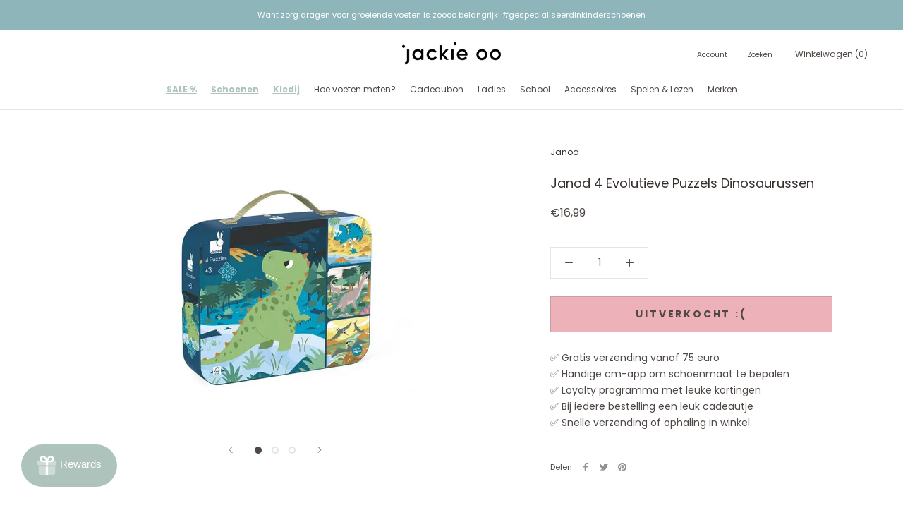

--- FILE ---
content_type: text/html; charset=utf-8
request_url: https://jackie-oo.be/products/janod
body_size: 48104
content:
<!doctype html>

<html class="no-js" lang="nl">
  <head>
<script>
window.KiwiSizing = window.KiwiSizing === undefined ? {} : window.KiwiSizing;
KiwiSizing.shop = "jackie-oo-kids-store.myshopify.com";


KiwiSizing.data = {
  collections: "267275174085,267275239621,396951781633,607916392783,267022467269,380863873281,380865118465",
  tags: "Boys,Girls",
  product: "8866665496911",
  vendor: "Janod",
  type: "",
  title: "Janod 4 Evolutieve Puzzels Dinosaurussen",
  images: ["\/\/jackie-oo.be\/cdn\/shop\/files\/4-progressive-difficulty-puzzles-dinosaurs.webp?v=1704463861","\/\/jackie-oo.be\/cdn\/shop\/files\/4-progressive-difficulty-puzzles-dinosaurs_ffa480bc-3f49-451f-8c20-77ed0148f966.webp?v=1704463869","\/\/jackie-oo.be\/cdn\/shop\/files\/4-progressive-difficulty-puzzles-dinosaurs_4d953cc2-c177-4f4e-9b0c-07f5e104c76c.webp?v=1704463875"],
  options: [{"name":"Title","position":1,"values":["Default Title"]}],
  variants: [{"id":48144882303311,"title":"Default Title","option1":"Default Title","option2":null,"option3":null,"sku":"02657","requires_shipping":true,"taxable":true,"featured_image":null,"available":false,"name":"Janod 4 Evolutieve Puzzels Dinosaurussen","public_title":null,"options":["Default Title"],"price":1699,"weight":0,"compare_at_price":null,"inventory_management":"shopify","barcode":"3700217326579","requires_selling_plan":false,"selling_plan_allocations":[]}],
};

</script>
    <meta charset="utf-8"> 
    <meta http-equiv="X-UA-Compatible" content="IE=edge,chrome=1">
    <meta name="viewport" content="width=device-width, initial-scale=1.0, height=device-height, minimum-scale=1.0, maximum-scale=1.0">
    <meta name="theme-color" content="">

    <title>
      Janod 4 Evolutieve Puzzels Dinosaurussen &ndash; jackie oo
    </title><meta name="description" content="4 evolutieve kartonnen puzzels gebaseerd op een dinosaurusthema. Verkocht in een aantrekkelijke geschenkdoos. Elke puzzel heeft een andere kleur op de achterkant om het kind te helpen de juiste stukjes te vinden. De puzzels hebben ook een evoluerend aantal stukjes om hem te begeleiden in zijn progressie: 6, 9, 12 en 16"><link rel="canonical" href="https://jackie-oo.be/products/janod"><link rel="shortcut icon" href="//jackie-oo.be/cdn/shop/files/Best_local_week_Deals_Instagram_Story_Instagram-bericht_vierkant_Instagramverhaal_Instagrambericht_Vierkant_-16_96x.png?v=1753197433" type="image/png"><meta property="og:type" content="product">
  <meta property="og:title" content="Janod 4 Evolutieve Puzzels Dinosaurussen"><meta property="og:image" content="http://jackie-oo.be/cdn/shop/files/4-progressive-difficulty-puzzles-dinosaurs.webp?v=1704463861">
    <meta property="og:image:secure_url" content="https://jackie-oo.be/cdn/shop/files/4-progressive-difficulty-puzzles-dinosaurs.webp?v=1704463861">
    <meta property="og:image:width" content="500">
    <meta property="og:image:height" content="500"><meta property="product:price:amount" content="16,99">
  <meta property="product:price:currency" content="EUR"><meta property="og:description" content="4 evolutieve kartonnen puzzels gebaseerd op een dinosaurusthema. Verkocht in een aantrekkelijke geschenkdoos. Elke puzzel heeft een andere kleur op de achterkant om het kind te helpen de juiste stukjes te vinden. De puzzels hebben ook een evoluerend aantal stukjes om hem te begeleiden in zijn progressie: 6, 9, 12 en 16"><meta property="og:url" content="https://jackie-oo.be/products/janod">
<meta property="og:site_name" content="jackie oo"><meta name="twitter:card" content="summary"><meta name="twitter:title" content="Janod 4 Evolutieve Puzzels Dinosaurussen">
  <meta name="twitter:description" content="4 evolutieve kartonnen puzzels gebaseerd op een dinosaurusthema. Verkocht in een aantrekkelijke geschenkdoos. Elke puzzel heeft een andere kleur op de achterkant om het kind te helpen de juiste stukjes te vinden. De puzzels hebben ook een evoluerend aantal stukjes om hem te begeleiden in zijn progressie: 6, 9, 12 en 16 stukjes.
leeftijd: 3-5j
Afmetingen: 20 x 20 cm">
  <meta name="twitter:image" content="https://jackie-oo.be/cdn/shop/files/4-progressive-difficulty-puzzles-dinosaurs_600x600_crop_center.webp?v=1704463861">
    <style>
  @font-face {
  font-family: Poppins;
  font-weight: 400;
  font-style: normal;
  font-display: fallback;
  src: url("//jackie-oo.be/cdn/fonts/poppins/poppins_n4.0ba78fa5af9b0e1a374041b3ceaadf0a43b41362.woff2") format("woff2"),
       url("//jackie-oo.be/cdn/fonts/poppins/poppins_n4.214741a72ff2596839fc9760ee7a770386cf16ca.woff") format("woff");
}

  @font-face {
  font-family: Poppins;
  font-weight: 400;
  font-style: normal;
  font-display: fallback;
  src: url("//jackie-oo.be/cdn/fonts/poppins/poppins_n4.0ba78fa5af9b0e1a374041b3ceaadf0a43b41362.woff2") format("woff2"),
       url("//jackie-oo.be/cdn/fonts/poppins/poppins_n4.214741a72ff2596839fc9760ee7a770386cf16ca.woff") format("woff");
}


  @font-face {
  font-family: Poppins;
  font-weight: 700;
  font-style: normal;
  font-display: fallback;
  src: url("//jackie-oo.be/cdn/fonts/poppins/poppins_n7.56758dcf284489feb014a026f3727f2f20a54626.woff2") format("woff2"),
       url("//jackie-oo.be/cdn/fonts/poppins/poppins_n7.f34f55d9b3d3205d2cd6f64955ff4b36f0cfd8da.woff") format("woff");
}

  @font-face {
  font-family: Poppins;
  font-weight: 400;
  font-style: italic;
  font-display: fallback;
  src: url("//jackie-oo.be/cdn/fonts/poppins/poppins_i4.846ad1e22474f856bd6b81ba4585a60799a9f5d2.woff2") format("woff2"),
       url("//jackie-oo.be/cdn/fonts/poppins/poppins_i4.56b43284e8b52fc64c1fd271f289a39e8477e9ec.woff") format("woff");
}

  @font-face {
  font-family: Poppins;
  font-weight: 700;
  font-style: italic;
  font-display: fallback;
  src: url("//jackie-oo.be/cdn/fonts/poppins/poppins_i7.42fd71da11e9d101e1e6c7932199f925f9eea42d.woff2") format("woff2"),
       url("//jackie-oo.be/cdn/fonts/poppins/poppins_i7.ec8499dbd7616004e21155106d13837fff4cf556.woff") format("woff");
}


  :root {
    --heading-font-family : Poppins, sans-serif;
    --heading-font-weight : 400;
    --heading-font-style  : normal;

    --text-font-family : Poppins, sans-serif;
    --text-font-weight : 400;
    --text-font-style  : normal;

    --base-text-font-size   : 14px;
    --default-text-font-size: 14px;--background          : #ffffff;
    --background-rgb      : 255, 255, 255;
    --light-background    : #ffffff;
    --light-background-rgb: 255, 255, 255;
    --heading-color       : #352f2b;
    --text-color          : #4f4844;
    --text-color-rgb      : 79, 72, 68;
    --text-color-light    : #4f4844;
    --text-color-light-rgb: 79, 72, 68;
    --link-color          : #8eb6ba;
    --link-color-rgb      : 142, 182, 186;
    --border-color        : #e5e4e3;
    --border-color-rgb    : 229, 228, 227;

    --button-background    : #adc3bb;
    --button-background-rgb: 173, 195, 187;
    --button-text-color    : #4f4844;

    --header-background       : #ffffff;
    --header-heading-color    : #4f4844;
    --header-light-text-color : #4f4844;
    --header-border-color     : #e5e4e3;

    --footer-background    : #f3e5d5;
    --footer-text-color    : #4f4844;
    --footer-heading-color : #352f2b;
    --footer-border-color  : #dacdbf;

    --navigation-background      : #ffffff;
    --navigation-background-rgb  : 255, 255, 255;
    --navigation-text-color      : #352f2b;
    --navigation-text-color-light: rgba(53, 47, 43, 0.5);
    --navigation-border-color    : rgba(53, 47, 43, 0.25);

    --newsletter-popup-background     : #ffffff;
    --newsletter-popup-text-color     : #352f2b;
    --newsletter-popup-text-color-rgb : 53, 47, 43;

    --secondary-elements-background       : #f3e5d5;
    --secondary-elements-background-rgb   : 243, 229, 213;
    --secondary-elements-text-color       : #4f4844;
    --secondary-elements-text-color-light : rgba(79, 72, 68, 0.5);
    --secondary-elements-border-color     : rgba(79, 72, 68, 0.25);

    --product-sale-price-color    : #edb2b9;
    --product-sale-price-color-rgb: 237, 178, 185;

    /* Products */

    --horizontal-spacing-four-products-per-row: 60px;
        --horizontal-spacing-two-products-per-row : 60px;

    --vertical-spacing-four-products-per-row: 80px;
        --vertical-spacing-two-products-per-row : 100px;

    /* Animation */
    --drawer-transition-timing: cubic-bezier(0.645, 0.045, 0.355, 1);
    --header-base-height: 80px; /* We set a default for browsers that do not support CSS variables */

    /* Cursors */
    --cursor-zoom-in-svg    : url(//jackie-oo.be/cdn/shop/t/9/assets/cursor-zoom-in.svg?v=23492053903540372801735394164);
    --cursor-zoom-in-2x-svg : url(//jackie-oo.be/cdn/shop/t/9/assets/cursor-zoom-in-2x.svg?v=58925883438382853801735394164);
  }
</style>

<script>
  // IE11 does not have support for CSS variables, so we have to polyfill them
  if (!(((window || {}).CSS || {}).supports && window.CSS.supports('(--a: 0)'))) {
    const script = document.createElement('script');
    script.type = 'text/javascript';
    script.src = 'https://cdn.jsdelivr.net/npm/css-vars-ponyfill@2';
    script.onload = function() {
      cssVars({});
    };

    document.getElementsByTagName('head')[0].appendChild(script);
  }
</script>

    <script>
  window.moneyFormat = "€{{amount_with_comma_separator}}";
  window.GloboMoneyFormat = "€{{amount_with_comma_separator}}";
  window.GloboMoneyWithCurrencyFormat = "€{{amount_with_comma_separator}} EUR";
  window.shopCurrency = "EUR";
  window.isMultiCurrency = false;
  window.assetsUrl = '//jackie-oo.be/cdn/shop/t/9/assets/';
  window.filesUrl = '//jackie-oo.be/cdn/shop/files/';
  var page_id = 0;
  var GloboFilterConfig = {
    api: {
      filterUrl: "https://filter-v6.globosoftware.net/filter",
      searchUrl: "https://filter-v6.globosoftware.net/search",
    },
    shop: {
      name: "jackie oo",
      url: "https://jackie-oo.be",
      domain: "jackie-oo-kids-store.myshopify.com",
      is_multicurrency: false,
      currency: "EUR",
      cur_currency: "EUR",
      cur_locale: "nl",
      locale: "nl",
      product_image: {width: 360, height: 504},
      no_image_url: "https://cdn.shopify.com/s/images/themes/product-1.png",
      themeStoreId: 855,
      swatches: null,
      translation: {"default":{"search":{"suggestions":"Suggestions","collections":"Collections","pages":"Pages","product":"Product","products":"Products","view_all":"Search for","not_found":"Sorry, nothing found for"},"filter":{"filter_by":"Filter By","clear_all":"Clear All","view":"View","clear":"Clear","in_stock":"In Stock","out_of_stock":"Out of Stock","ready_to_ship":"Ready to ship","search":"Search options"},"sort":{"sort_by":"Sort By","manually":"Featured","availability_in_stock_first":"Availability","relevance":"Relevance","best_selling":"Best Selling","alphabetically_a_z":"Alphabetically, A-Z","alphabetically_z_a":"Alphabetically, Z-A","price_low_to_high":"Price, low to high","price_high_to_low":"Price, high to low","date_new_to_old":"Date, new to old","date_old_to_new":"Date, old to new","sale_off":"% Sale off"},"product":{"add_to_cart":"Add to cart","unavailable":"Unavailable","sold_out":"Sold out","sale":"Sale","load_more":"Load more","limit":"Show","search":"Search products","no_results":"Sorry, there are no products in this collection"}}},
      redirects: null,
      images: ["password.jpg"],
      settings: {"heading_color":"#352f2b","text_color":"#4f4844","text_light_color":"#4f4844","link_color":"#8eb6ba","background":"#ffffff","light_background":"#ffffff","product_on_sale_color":"#edb2b9","button_background":"#adc3bb","button_text_color":"#4f4844","header_background":"#ffffff","header_heading_color":"#4f4844","header_light_color":"#4f4844","footer_background":"#f3e5d5","footer_heading_color":"#352f2b","footer_text_color":"#4f4844","navigation_background":"#ffffff","navigation_text_color":"#352f2b","newsletter_popup_background":"#ffffff","newsletter_popup_text_color":"#352f2b","secondary_elements_background":"#f3e5d5","secondary_elements_text_color":"#4f4844","heading_font":{"error":"json not allowed for this object"},"heading_size":"small","uppercase_heading":false,"text_font":{"error":"json not allowed for this object"},"base_text_font_size":14,"show_page_transition":true,"show_button_transition":false,"show_image_zooming":false,"show_element_staggering":true,"search_mode":"product,article","product_show_price_on_hover":false,"product_show_secondary_image":true,"product_info_alignment":"left","product_image_size":"tall","product_list_horizontal_spacing":"medium","product_list_vertical_spacing":"medium","cart_type":"drawer","cart_enable_notes":true,"cart_show_free_shipping_threshold":true,"cart_free_shipping_threshold":"75","social_facebook":"https:\/\/www.facebook.com\/Jackie.oo.kids.store","social_twitter":"","social_pinterest":"","social_instagram":"https:\/\/www.instagram.com\/jackie.oo.kids.store\/","social_vimeo":"","social_tumblr":"","social_youtube":"","social_tiktok":"","social_linkedin":"","social_snapchat":"","social_fancy":"","favicon":"\/\/jackie-oo.be\/cdn\/shop\/files\/Best_local_week_Deals_Instagram_Story_Instagram-bericht_vierkant_Instagramverhaal_Instagrambericht_Vierkant_-16.png?v=1753197433","checkout_logo_image":"\/\/jackie-oo.be\/cdn\/shop\/files\/Jackie_O_Logo_Web_Tekengebied_1_kopie_3_copy.png?v=1621407630","checkout_logo_position":"left","checkout_logo_size":"medium","checkout_body_background_color":"#ffffff","checkout_input_background_color_mode":"white","checkout_sidebar_background_color":"#fafafa","checkout_heading_font":"-apple-system, BlinkMacSystemFont, 'Segoe UI', Roboto, Helvetica, Arial, sans-serif, 'Apple Color Emoji', 'Segoe UI Emoji', 'Segoe UI Symbol'","checkout_body_font":"-apple-system, BlinkMacSystemFont, 'Segoe UI', Roboto, Helvetica, Arial, sans-serif, 'Apple Color Emoji', 'Segoe UI Emoji', 'Segoe UI Symbol'","checkout_accent_color":"#bd8575","checkout_button_color":"#352f2b","checkout_error_color":"#bd8575","customer_layout":"customer_area"},
      home_filter: false,
      page: "product",
      layout: "app"
    },
    filter: {
      id: {"default":37162}[page_id] || {"default":37162}['default'] || 0,
      layout: 1,
      showCount: 1,
      isLoadMore: 0,
      search: true
    },
    collection: {
      id:0,
      handle:'',
      sort: 'best-selling',
      tags: null,
      vendor: null,
      type: null,
      term: null,
      limit: 12,
      products_count: 0
    },
    customer: false,
    selector: {
      sortBy: '.collection-sorting',
      pagination: '.pagination:first, .paginate:first, .pagination-custom:first, #pagination:first, #gf_pagination_wrap',
      products: '.grid.grid-collage'
    }
  };

</script>
<script defer src="//jackie-oo.be/cdn/shop/t/9/assets/v5.globo.filter.lib.js?v=164719545519805532741735394164"></script>

<link rel="preload stylesheet" href="//jackie-oo.be/cdn/shop/t/9/assets/v5.globo.search.css?v=78473926071584386591735394164" as="style">



<script>window.performance && window.performance.mark && window.performance.mark('shopify.content_for_header.start');</script><meta name="facebook-domain-verification" content="2gh1cxgm06j3v5thifwivjzt8p9tpk">
<meta name="facebook-domain-verification" content="rdruwguc0w816sfbci22vtwlqlp6ti">
<meta name="google-site-verification" content="ZQeVnfIymNiJUviYm-cE5G8D0PBfIsHMWokvpNjQ61Y">
<meta id="shopify-digital-wallet" name="shopify-digital-wallet" content="/56927027397/digital_wallets/dialog">
<meta name="shopify-checkout-api-token" content="93eac539f9b46aaf3c5c3cf4ad193d7f">
<link rel="alternate" type="application/json+oembed" href="https://jackie-oo.be/products/janod.oembed">
<script async="async" src="/checkouts/internal/preloads.js?locale=nl-BE"></script>
<link rel="preconnect" href="https://shop.app" crossorigin="anonymous">
<script async="async" src="https://shop.app/checkouts/internal/preloads.js?locale=nl-BE&shop_id=56927027397" crossorigin="anonymous"></script>
<script id="apple-pay-shop-capabilities" type="application/json">{"shopId":56927027397,"countryCode":"BE","currencyCode":"EUR","merchantCapabilities":["supports3DS"],"merchantId":"gid:\/\/shopify\/Shop\/56927027397","merchantName":"jackie oo","requiredBillingContactFields":["postalAddress","email"],"requiredShippingContactFields":["postalAddress","email"],"shippingType":"shipping","supportedNetworks":["visa","masterCard"],"total":{"type":"pending","label":"jackie oo","amount":"1.00"},"shopifyPaymentsEnabled":true,"supportsSubscriptions":true}</script>
<script id="shopify-features" type="application/json">{"accessToken":"93eac539f9b46aaf3c5c3cf4ad193d7f","betas":["rich-media-storefront-analytics"],"domain":"jackie-oo.be","predictiveSearch":true,"shopId":56927027397,"locale":"nl"}</script>
<script>var Shopify = Shopify || {};
Shopify.shop = "jackie-oo-kids-store.myshopify.com";
Shopify.locale = "nl";
Shopify.currency = {"active":"EUR","rate":"1.0"};
Shopify.country = "BE";
Shopify.theme = {"name":"Prestige (Enhancify-Dev) Dec 28 2024","id":176041099599,"schema_name":"Prestige","schema_version":"4.13.0","theme_store_id":855,"role":"main"};
Shopify.theme.handle = "null";
Shopify.theme.style = {"id":null,"handle":null};
Shopify.cdnHost = "jackie-oo.be/cdn";
Shopify.routes = Shopify.routes || {};
Shopify.routes.root = "/";</script>
<script type="module">!function(o){(o.Shopify=o.Shopify||{}).modules=!0}(window);</script>
<script>!function(o){function n(){var o=[];function n(){o.push(Array.prototype.slice.apply(arguments))}return n.q=o,n}var t=o.Shopify=o.Shopify||{};t.loadFeatures=n(),t.autoloadFeatures=n()}(window);</script>
<script>
  window.ShopifyPay = window.ShopifyPay || {};
  window.ShopifyPay.apiHost = "shop.app\/pay";
  window.ShopifyPay.redirectState = null;
</script>
<script id="shop-js-analytics" type="application/json">{"pageType":"product"}</script>
<script defer="defer" async type="module" src="//jackie-oo.be/cdn/shopifycloud/shop-js/modules/v2/client.init-shop-cart-sync_CwGft62q.nl.esm.js"></script>
<script defer="defer" async type="module" src="//jackie-oo.be/cdn/shopifycloud/shop-js/modules/v2/chunk.common_BAeYDmFP.esm.js"></script>
<script defer="defer" async type="module" src="//jackie-oo.be/cdn/shopifycloud/shop-js/modules/v2/chunk.modal_B9qqLDBC.esm.js"></script>
<script type="module">
  await import("//jackie-oo.be/cdn/shopifycloud/shop-js/modules/v2/client.init-shop-cart-sync_CwGft62q.nl.esm.js");
await import("//jackie-oo.be/cdn/shopifycloud/shop-js/modules/v2/chunk.common_BAeYDmFP.esm.js");
await import("//jackie-oo.be/cdn/shopifycloud/shop-js/modules/v2/chunk.modal_B9qqLDBC.esm.js");

  window.Shopify.SignInWithShop?.initShopCartSync?.({"fedCMEnabled":true,"windoidEnabled":true});

</script>
<script>
  window.Shopify = window.Shopify || {};
  if (!window.Shopify.featureAssets) window.Shopify.featureAssets = {};
  window.Shopify.featureAssets['shop-js'] = {"shop-cart-sync":["modules/v2/client.shop-cart-sync_DYxNzuQz.nl.esm.js","modules/v2/chunk.common_BAeYDmFP.esm.js","modules/v2/chunk.modal_B9qqLDBC.esm.js"],"init-fed-cm":["modules/v2/client.init-fed-cm_CjDsDcAw.nl.esm.js","modules/v2/chunk.common_BAeYDmFP.esm.js","modules/v2/chunk.modal_B9qqLDBC.esm.js"],"shop-cash-offers":["modules/v2/client.shop-cash-offers_ClkbB2SN.nl.esm.js","modules/v2/chunk.common_BAeYDmFP.esm.js","modules/v2/chunk.modal_B9qqLDBC.esm.js"],"shop-login-button":["modules/v2/client.shop-login-button_WLp3fA_k.nl.esm.js","modules/v2/chunk.common_BAeYDmFP.esm.js","modules/v2/chunk.modal_B9qqLDBC.esm.js"],"pay-button":["modules/v2/client.pay-button_CMzcDx7A.nl.esm.js","modules/v2/chunk.common_BAeYDmFP.esm.js","modules/v2/chunk.modal_B9qqLDBC.esm.js"],"shop-button":["modules/v2/client.shop-button_C5HrfeZa.nl.esm.js","modules/v2/chunk.common_BAeYDmFP.esm.js","modules/v2/chunk.modal_B9qqLDBC.esm.js"],"avatar":["modules/v2/client.avatar_BTnouDA3.nl.esm.js"],"init-windoid":["modules/v2/client.init-windoid_BPUgzmVN.nl.esm.js","modules/v2/chunk.common_BAeYDmFP.esm.js","modules/v2/chunk.modal_B9qqLDBC.esm.js"],"init-shop-for-new-customer-accounts":["modules/v2/client.init-shop-for-new-customer-accounts_C_53TFWp.nl.esm.js","modules/v2/client.shop-login-button_WLp3fA_k.nl.esm.js","modules/v2/chunk.common_BAeYDmFP.esm.js","modules/v2/chunk.modal_B9qqLDBC.esm.js"],"init-shop-email-lookup-coordinator":["modules/v2/client.init-shop-email-lookup-coordinator_BuZJWlrC.nl.esm.js","modules/v2/chunk.common_BAeYDmFP.esm.js","modules/v2/chunk.modal_B9qqLDBC.esm.js"],"init-shop-cart-sync":["modules/v2/client.init-shop-cart-sync_CwGft62q.nl.esm.js","modules/v2/chunk.common_BAeYDmFP.esm.js","modules/v2/chunk.modal_B9qqLDBC.esm.js"],"shop-toast-manager":["modules/v2/client.shop-toast-manager_3XRE_uEZ.nl.esm.js","modules/v2/chunk.common_BAeYDmFP.esm.js","modules/v2/chunk.modal_B9qqLDBC.esm.js"],"init-customer-accounts":["modules/v2/client.init-customer-accounts_DmSKRkZb.nl.esm.js","modules/v2/client.shop-login-button_WLp3fA_k.nl.esm.js","modules/v2/chunk.common_BAeYDmFP.esm.js","modules/v2/chunk.modal_B9qqLDBC.esm.js"],"init-customer-accounts-sign-up":["modules/v2/client.init-customer-accounts-sign-up_CeYkBAph.nl.esm.js","modules/v2/client.shop-login-button_WLp3fA_k.nl.esm.js","modules/v2/chunk.common_BAeYDmFP.esm.js","modules/v2/chunk.modal_B9qqLDBC.esm.js"],"shop-follow-button":["modules/v2/client.shop-follow-button_EFIbvYjS.nl.esm.js","modules/v2/chunk.common_BAeYDmFP.esm.js","modules/v2/chunk.modal_B9qqLDBC.esm.js"],"checkout-modal":["modules/v2/client.checkout-modal_D8HUqXhX.nl.esm.js","modules/v2/chunk.common_BAeYDmFP.esm.js","modules/v2/chunk.modal_B9qqLDBC.esm.js"],"shop-login":["modules/v2/client.shop-login_BUSqPzuV.nl.esm.js","modules/v2/chunk.common_BAeYDmFP.esm.js","modules/v2/chunk.modal_B9qqLDBC.esm.js"],"lead-capture":["modules/v2/client.lead-capture_CFcRSnZi.nl.esm.js","modules/v2/chunk.common_BAeYDmFP.esm.js","modules/v2/chunk.modal_B9qqLDBC.esm.js"],"payment-terms":["modules/v2/client.payment-terms_DBKgFsWx.nl.esm.js","modules/v2/chunk.common_BAeYDmFP.esm.js","modules/v2/chunk.modal_B9qqLDBC.esm.js"]};
</script>
<script>(function() {
  var isLoaded = false;
  function asyncLoad() {
    if (isLoaded) return;
    isLoaded = true;
    var urls = ["https:\/\/app.kiwisizing.com\/web\/js\/dist\/kiwiSizing\/plugin\/SizingPlugin.prod.js?v=330\u0026shop=jackie-oo-kids-store.myshopify.com","https:\/\/cookie-bar.conversionbear.com\/script?app=cookie_consent\u0026shop=jackie-oo-kids-store.myshopify.com","https:\/\/cdn1.stamped.io\/files\/widget.min.js?shop=jackie-oo-kids-store.myshopify.com","https:\/\/chimpstatic.com\/mcjs-connected\/js\/users\/61b6538bd549a14544dc988ae\/d106dea94d99ca30d833ee4cf.js?shop=jackie-oo-kids-store.myshopify.com","https:\/\/stack-discounts.merchantyard.com\/js\/integrations\/script.js?v=9433\u0026shop=jackie-oo-kids-store.myshopify.com"];
    for (var i = 0; i < urls.length; i++) {
      var s = document.createElement('script');
      s.type = 'text/javascript';
      s.async = true;
      s.src = urls[i];
      var x = document.getElementsByTagName('script')[0];
      x.parentNode.insertBefore(s, x);
    }
  };
  if(window.attachEvent) {
    window.attachEvent('onload', asyncLoad);
  } else {
    window.addEventListener('load', asyncLoad, false);
  }
})();</script>
<script id="__st">var __st={"a":56927027397,"offset":3600,"reqid":"738d59db-e33a-4ff2-9bb1-fa3c7a780c5a-1769197252","pageurl":"jackie-oo.be\/products\/janod","u":"be8c4715bbc2","p":"product","rtyp":"product","rid":8866665496911};</script>
<script>window.ShopifyPaypalV4VisibilityTracking = true;</script>
<script id="captcha-bootstrap">!function(){'use strict';const t='contact',e='account',n='new_comment',o=[[t,t],['blogs',n],['comments',n],[t,'customer']],c=[[e,'customer_login'],[e,'guest_login'],[e,'recover_customer_password'],[e,'create_customer']],r=t=>t.map((([t,e])=>`form[action*='/${t}']:not([data-nocaptcha='true']) input[name='form_type'][value='${e}']`)).join(','),a=t=>()=>t?[...document.querySelectorAll(t)].map((t=>t.form)):[];function s(){const t=[...o],e=r(t);return a(e)}const i='password',u='form_key',d=['recaptcha-v3-token','g-recaptcha-response','h-captcha-response',i],f=()=>{try{return window.sessionStorage}catch{return}},m='__shopify_v',_=t=>t.elements[u];function p(t,e,n=!1){try{const o=window.sessionStorage,c=JSON.parse(o.getItem(e)),{data:r}=function(t){const{data:e,action:n}=t;return t[m]||n?{data:e,action:n}:{data:t,action:n}}(c);for(const[e,n]of Object.entries(r))t.elements[e]&&(t.elements[e].value=n);n&&o.removeItem(e)}catch(o){console.error('form repopulation failed',{error:o})}}const l='form_type',E='cptcha';function T(t){t.dataset[E]=!0}const w=window,h=w.document,L='Shopify',v='ce_forms',y='captcha';let A=!1;((t,e)=>{const n=(g='f06e6c50-85a8-45c8-87d0-21a2b65856fe',I='https://cdn.shopify.com/shopifycloud/storefront-forms-hcaptcha/ce_storefront_forms_captcha_hcaptcha.v1.5.2.iife.js',D={infoText:'Beschermd door hCaptcha',privacyText:'Privacy',termsText:'Voorwaarden'},(t,e,n)=>{const o=w[L][v],c=o.bindForm;if(c)return c(t,g,e,D).then(n);var r;o.q.push([[t,g,e,D],n]),r=I,A||(h.body.append(Object.assign(h.createElement('script'),{id:'captcha-provider',async:!0,src:r})),A=!0)});var g,I,D;w[L]=w[L]||{},w[L][v]=w[L][v]||{},w[L][v].q=[],w[L][y]=w[L][y]||{},w[L][y].protect=function(t,e){n(t,void 0,e),T(t)},Object.freeze(w[L][y]),function(t,e,n,w,h,L){const[v,y,A,g]=function(t,e,n){const i=e?o:[],u=t?c:[],d=[...i,...u],f=r(d),m=r(i),_=r(d.filter((([t,e])=>n.includes(e))));return[a(f),a(m),a(_),s()]}(w,h,L),I=t=>{const e=t.target;return e instanceof HTMLFormElement?e:e&&e.form},D=t=>v().includes(t);t.addEventListener('submit',(t=>{const e=I(t);if(!e)return;const n=D(e)&&!e.dataset.hcaptchaBound&&!e.dataset.recaptchaBound,o=_(e),c=g().includes(e)&&(!o||!o.value);(n||c)&&t.preventDefault(),c&&!n&&(function(t){try{if(!f())return;!function(t){const e=f();if(!e)return;const n=_(t);if(!n)return;const o=n.value;o&&e.removeItem(o)}(t);const e=Array.from(Array(32),(()=>Math.random().toString(36)[2])).join('');!function(t,e){_(t)||t.append(Object.assign(document.createElement('input'),{type:'hidden',name:u})),t.elements[u].value=e}(t,e),function(t,e){const n=f();if(!n)return;const o=[...t.querySelectorAll(`input[type='${i}']`)].map((({name:t})=>t)),c=[...d,...o],r={};for(const[a,s]of new FormData(t).entries())c.includes(a)||(r[a]=s);n.setItem(e,JSON.stringify({[m]:1,action:t.action,data:r}))}(t,e)}catch(e){console.error('failed to persist form',e)}}(e),e.submit())}));const S=(t,e)=>{t&&!t.dataset[E]&&(n(t,e.some((e=>e===t))),T(t))};for(const o of['focusin','change'])t.addEventListener(o,(t=>{const e=I(t);D(e)&&S(e,y())}));const B=e.get('form_key'),M=e.get(l),P=B&&M;t.addEventListener('DOMContentLoaded',(()=>{const t=y();if(P)for(const e of t)e.elements[l].value===M&&p(e,B);[...new Set([...A(),...v().filter((t=>'true'===t.dataset.shopifyCaptcha))])].forEach((e=>S(e,t)))}))}(h,new URLSearchParams(w.location.search),n,t,e,['guest_login'])})(!0,!0)}();</script>
<script integrity="sha256-4kQ18oKyAcykRKYeNunJcIwy7WH5gtpwJnB7kiuLZ1E=" data-source-attribution="shopify.loadfeatures" defer="defer" src="//jackie-oo.be/cdn/shopifycloud/storefront/assets/storefront/load_feature-a0a9edcb.js" crossorigin="anonymous"></script>
<script crossorigin="anonymous" defer="defer" src="//jackie-oo.be/cdn/shopifycloud/storefront/assets/shopify_pay/storefront-65b4c6d7.js?v=20250812"></script>
<script data-source-attribution="shopify.dynamic_checkout.dynamic.init">var Shopify=Shopify||{};Shopify.PaymentButton=Shopify.PaymentButton||{isStorefrontPortableWallets:!0,init:function(){window.Shopify.PaymentButton.init=function(){};var t=document.createElement("script");t.src="https://jackie-oo.be/cdn/shopifycloud/portable-wallets/latest/portable-wallets.nl.js",t.type="module",document.head.appendChild(t)}};
</script>
<script data-source-attribution="shopify.dynamic_checkout.buyer_consent">
  function portableWalletsHideBuyerConsent(e){var t=document.getElementById("shopify-buyer-consent"),n=document.getElementById("shopify-subscription-policy-button");t&&n&&(t.classList.add("hidden"),t.setAttribute("aria-hidden","true"),n.removeEventListener("click",e))}function portableWalletsShowBuyerConsent(e){var t=document.getElementById("shopify-buyer-consent"),n=document.getElementById("shopify-subscription-policy-button");t&&n&&(t.classList.remove("hidden"),t.removeAttribute("aria-hidden"),n.addEventListener("click",e))}window.Shopify?.PaymentButton&&(window.Shopify.PaymentButton.hideBuyerConsent=portableWalletsHideBuyerConsent,window.Shopify.PaymentButton.showBuyerConsent=portableWalletsShowBuyerConsent);
</script>
<script>
  function portableWalletsCleanup(e){e&&e.src&&console.error("Failed to load portable wallets script "+e.src);var t=document.querySelectorAll("shopify-accelerated-checkout .shopify-payment-button__skeleton, shopify-accelerated-checkout-cart .wallet-cart-button__skeleton"),e=document.getElementById("shopify-buyer-consent");for(let e=0;e<t.length;e++)t[e].remove();e&&e.remove()}function portableWalletsNotLoadedAsModule(e){e instanceof ErrorEvent&&"string"==typeof e.message&&e.message.includes("import.meta")&&"string"==typeof e.filename&&e.filename.includes("portable-wallets")&&(window.removeEventListener("error",portableWalletsNotLoadedAsModule),window.Shopify.PaymentButton.failedToLoad=e,"loading"===document.readyState?document.addEventListener("DOMContentLoaded",window.Shopify.PaymentButton.init):window.Shopify.PaymentButton.init())}window.addEventListener("error",portableWalletsNotLoadedAsModule);
</script>

<script type="module" src="https://jackie-oo.be/cdn/shopifycloud/portable-wallets/latest/portable-wallets.nl.js" onError="portableWalletsCleanup(this)" crossorigin="anonymous"></script>
<script nomodule>
  document.addEventListener("DOMContentLoaded", portableWalletsCleanup);
</script>

<link id="shopify-accelerated-checkout-styles" rel="stylesheet" media="screen" href="https://jackie-oo.be/cdn/shopifycloud/portable-wallets/latest/accelerated-checkout-backwards-compat.css" crossorigin="anonymous">
<style id="shopify-accelerated-checkout-cart">
        #shopify-buyer-consent {
  margin-top: 1em;
  display: inline-block;
  width: 100%;
}

#shopify-buyer-consent.hidden {
  display: none;
}

#shopify-subscription-policy-button {
  background: none;
  border: none;
  padding: 0;
  text-decoration: underline;
  font-size: inherit;
  cursor: pointer;
}

#shopify-subscription-policy-button::before {
  box-shadow: none;
}

      </style>

<script>window.performance && window.performance.mark && window.performance.mark('shopify.content_for_header.end');</script>

    <link rel="stylesheet" href="//jackie-oo.be/cdn/shop/t/9/assets/theme.css?v=41441651739765924531735394164">

    <script>// This allows to expose several variables to the global scope, to be used in scripts
      window.theme = {
        pageType: "product",
        moneyFormat: "€{{amount_with_comma_separator}}",
        moneyWithCurrencyFormat: "€{{amount_with_comma_separator}} EUR",
        productImageSize: "tall",
        searchMode: "product,article",
        showPageTransition: true,
        showElementStaggering: true,
        showImageZooming: false
      };

      window.routes = {
        rootUrl: "\/",
        rootUrlWithoutSlash: '',
        cartUrl: "\/cart",
        cartAddUrl: "\/cart\/add",
        cartChangeUrl: "\/cart\/change",
        searchUrl: "\/search",
        productRecommendationsUrl: "\/recommendations\/products"
      };

      window.languages = {
        cartAddNote: "Bestelnotitie toevoegen",
        cartEditNote: "Bestellingsnotitie bewerken",
        productImageLoadingError: "Jammer! Deze afbeelding kan niet worden geladen :( Probeer de pagina opnieuw te laden!",
        productFormAddToCart: "Voeg toe aan winkelkar",
        productFormUnavailable: "Niet beschikbaar",
        productFormSoldOut: "Uitverkocht :(",
        shippingEstimatorOneResult: "1 optie beschikbaar:",
        shippingEstimatorMoreResults: "{{count}} beschikbare opties:",
        shippingEstimatorNoResults: "Geen verzending gevonden"
      };

      window.lazySizesConfig = {
        loadHidden: false,
        hFac: 0.5,
        expFactor: 2,
        ricTimeout: 150,
        lazyClass: 'Image--lazyLoad',
        loadingClass: 'Image--lazyLoading',
        loadedClass: 'Image--lazyLoaded'
      };

      document.documentElement.className = document.documentElement.className.replace('no-js', 'js');
      document.documentElement.style.setProperty('--window-height', window.innerHeight + 'px');

      // We do a quick detection of some features (we could use Modernizr but for so little...)
      (function() {
        document.documentElement.className += ((window.CSS && window.CSS.supports('(position: sticky) or (position: -webkit-sticky)')) ? ' supports-sticky' : ' no-supports-sticky');
        document.documentElement.className += (window.matchMedia('(-moz-touch-enabled: 1), (hover: none)')).matches ? ' no-supports-hover' : ' supports-hover';
      }());
    </script>

    <script src="//jackie-oo.be/cdn/shop/t/9/assets/lazysizes.min.js?v=174358363404432586981735394164" async></script><script src="https://polyfill-fastly.net/v3/polyfill.min.js?unknown=polyfill&features=fetch,Element.prototype.closest,Element.prototype.remove,Element.prototype.classList,Array.prototype.includes,Array.prototype.fill,Object.assign,CustomEvent,IntersectionObserver,IntersectionObserverEntry,URL" defer></script>
    <script src="//jackie-oo.be/cdn/shop/t/9/assets/libs.min.js?v=26178543184394469741735394164" defer></script>
    <script src="//jackie-oo.be/cdn/shop/t/9/assets/theme.js?v=4460557544961513131735395503" defer></script>
    <script src="//jackie-oo.be/cdn/shop/t/9/assets/custom.js?v=4244278962831210641735394164" defer></script>

    <script>
      (function () {
        window.onpageshow = function() {
          if (window.theme.showPageTransition) {
            var pageTransition = document.querySelector('.PageTransition');

            if (pageTransition) {
              pageTransition.style.visibility = 'visible';
              pageTransition.style.opacity = '0';
            }
          }

          // When the page is loaded from the cache, we have to reload the cart content
          document.documentElement.dispatchEvent(new CustomEvent('cart:refresh', {
            bubbles: true
          }));
        };
      })();
    </script>

    
  <script type="application/ld+json">
  {
    "@context": "http://schema.org",
    "@type": "Product",
    "offers": [{
          "@type": "Offer",
          "name": "Default Title",
          "availability":"https://schema.org/OutOfStock",
          "price": 16.99,
          "priceCurrency": "EUR",
          "priceValidUntil": "2026-02-02","sku": "02657","url": "/products/janod?variant=48144882303311"
        }
],
      "gtin13": "3700217326579",
      "productId": "3700217326579",
    "brand": {
      "name": "Janod"
    },
    "name": "Janod 4 Evolutieve Puzzels Dinosaurussen",
    "description": "4 evolutieve kartonnen puzzels gebaseerd op een dinosaurusthema. Verkocht in een aantrekkelijke geschenkdoos. Elke puzzel heeft een andere kleur op de achterkant om het kind te helpen de juiste stukjes te vinden. De puzzels hebben ook een evoluerend aantal stukjes om hem te begeleiden in zijn progressie: 6, 9, 12 en 16 stukjes.\nleeftijd: 3-5j\nAfmetingen: 20 x 20 cm",
    "category": "",
    "url": "/products/janod",
    "sku": "02657",
    "image": {
      "@type": "ImageObject",
      "url": "https://jackie-oo.be/cdn/shop/files/4-progressive-difficulty-puzzles-dinosaurs_1024x.webp?v=1704463861",
      "image": "https://jackie-oo.be/cdn/shop/files/4-progressive-difficulty-puzzles-dinosaurs_1024x.webp?v=1704463861",
      "name": "Janod 4 Evolutieve Puzzels Dinosaurussen",
      "width": "1024",
      "height": "1024"
    }
  }
  </script>



  <script type="application/ld+json">
  {
    "@context": "http://schema.org",
    "@type": "BreadcrumbList",
  "itemListElement": [{
      "@type": "ListItem",
      "position": 1,
      "name": "Translation missing: nl.general.breadcrumb.home",
      "item": "https://jackie-oo.be"
    },{
          "@type": "ListItem",
          "position": 2,
          "name": "Janod 4 Evolutieve Puzzels Dinosaurussen",
          "item": "https://jackie-oo.be/products/janod"
        }]
  }
  </script>

  
<!--begin-boost-pfs-filter-css-->
  <link rel="preload stylesheet" href="//jackie-oo.be/cdn/shop/t/9/assets/boost-pfs-instant-search.css?v=163783943924252023111735394164" as="style"><link href="//jackie-oo.be/cdn/shop/t/9/assets/boost-pfs-custom.css?v=117110237701707647071735394164" rel="stylesheet" type="text/css" media="all" />
<style data-id="boost-pfs-style" type="text/css">
    .boost-pfs-filter-option-title-text {}

   .boost-pfs-filter-tree-v .boost-pfs-filter-option-title-text:before {}
    .boost-pfs-filter-tree-v .boost-pfs-filter-option.boost-pfs-filter-option-collapsed .boost-pfs-filter-option-title-text:before {}
    .boost-pfs-filter-tree-h .boost-pfs-filter-option-title-heading:before {}

    .boost-pfs-filter-refine-by .boost-pfs-filter-option-title h3 {}

    .boost-pfs-filter-option-content .boost-pfs-filter-option-item-list .boost-pfs-filter-option-item button,
    .boost-pfs-filter-option-content .boost-pfs-filter-option-item-list .boost-pfs-filter-option-item .boost-pfs-filter-button,
    .boost-pfs-filter-option-range-amount input,
    .boost-pfs-filter-tree-v .boost-pfs-filter-refine-by .boost-pfs-filter-refine-by-items .refine-by-item,
    .boost-pfs-filter-refine-by-wrapper-v .boost-pfs-filter-refine-by .boost-pfs-filter-refine-by-items .refine-by-item,
    .boost-pfs-filter-refine-by .boost-pfs-filter-option-title,
    .boost-pfs-filter-refine-by .boost-pfs-filter-refine-by-items .refine-by-item>a,
    .boost-pfs-filter-refine-by>span,
    .boost-pfs-filter-clear,
    .boost-pfs-filter-clear-all{}
    .boost-pfs-filter-tree-h .boost-pfs-filter-pc .boost-pfs-filter-refine-by-items .refine-by-item .boost-pfs-filter-clear .refine-by-type, 
    .boost-pfs-filter-refine-by-wrapper-h .boost-pfs-filter-pc .boost-pfs-filter-refine-by-items .refine-by-item .boost-pfs-filter-clear .refine-by-type {}

    .boost-pfs-filter-option-multi-level-collections .boost-pfs-filter-option-multi-level-list .boost-pfs-filter-option-item .boost-pfs-filter-button-arrow .boost-pfs-arrow:before,
    .boost-pfs-filter-option-multi-level-tag .boost-pfs-filter-option-multi-level-list .boost-pfs-filter-option-item .boost-pfs-filter-button-arrow .boost-pfs-arrow:before {}

    .boost-pfs-filter-refine-by-wrapper-v .boost-pfs-filter-refine-by .boost-pfs-filter-refine-by-items .refine-by-item .boost-pfs-filter-clear:after, 
    .boost-pfs-filter-refine-by-wrapper-v .boost-pfs-filter-refine-by .boost-pfs-filter-refine-by-items .refine-by-item .boost-pfs-filter-clear:before, 
    .boost-pfs-filter-tree-v .boost-pfs-filter-refine-by .boost-pfs-filter-refine-by-items .refine-by-item .boost-pfs-filter-clear:after, 
    .boost-pfs-filter-tree-v .boost-pfs-filter-refine-by .boost-pfs-filter-refine-by-items .refine-by-item .boost-pfs-filter-clear:before,
    .boost-pfs-filter-refine-by-wrapper-h .boost-pfs-filter-pc .boost-pfs-filter-refine-by-items .refine-by-item .boost-pfs-filter-clear:after, 
    .boost-pfs-filter-refine-by-wrapper-h .boost-pfs-filter-pc .boost-pfs-filter-refine-by-items .refine-by-item .boost-pfs-filter-clear:before, 
    .boost-pfs-filter-tree-h .boost-pfs-filter-pc .boost-pfs-filter-refine-by-items .refine-by-item .boost-pfs-filter-clear:after, 
    .boost-pfs-filter-tree-h .boost-pfs-filter-pc .boost-pfs-filter-refine-by-items .refine-by-item .boost-pfs-filter-clear:before {}
    .boost-pfs-filter-option-range-slider .noUi-value-horizontal {}

    .boost-pfs-filter-tree-mobile-button button,
    .boost-pfs-filter-top-sorting-mobile button {}
    .boost-pfs-filter-top-sorting-mobile button>span:after {}
  </style>
<!--end-boost-pfs-filter-css-->



<!-- Font icon for header icons -->
<link href="https://wishlisthero-assets.revampco.com/safe-icons/css/wishlisthero-icons.css" rel="stylesheet"/>
<!-- Style for floating buttons and others -->
<style type="text/css">
@media screen and (max-width: 641px){

.Header__Icon+.Header__Icon {
margin-left: 10px;
}
}
@media screen and (min-width: 641px){
.Header__Icon+.Header__Icon.Wlh-Header__Icon {
margin-left: 20px;
}
}.wishlisthero-floating {
        position: absolute;
          right:5px;
        top: 5px;
        z-index: 23;
        border-radius: 100%;
    }
.wishlisthero-floating svg {
font-size:23px;
margin-top:1px;
}
    .wishlisthero-floating:hover {
        background-color: rgba(0, 0, 0, 0.05);
    }

    .wishlisthero-floating button {
        font-size: 20px !important;
        width: 40px !important;
        padding: 0.125em 0 0 !important;
    }
.MuiTypography-body2 ,.MuiTypography-body1 ,.MuiTypography-caption ,.MuiTypography-button ,.MuiTypography-h1 ,.MuiTypography-h2 ,.MuiTypography-h3 ,.MuiTypography-h4 ,.MuiTypography-h5 ,.MuiTypography-h6 ,.MuiTypography-subtitle1 ,.MuiTypography-subtitle2 ,.MuiTypography-overline , MuiButton-root{
     font-family: inherit !important; /*Roboto, Helvetica, Arial, sans-serif;*/
}
.MuiTypography-h1 , .MuiTypography-h2 , .MuiTypography-h3 , .MuiTypography-h4 , .MuiTypography-h5 , .MuiTypography-h6 , .MuiButton-root, .MuiCardHeader-title a{
     font-family: Poppins, sans-serif !important;
}

    /****************************************************************************************/
    /* For some theme shared view need some spacing */
#wishlisthero-product-page-button-container{
  margin-top: 20px;
}    /*
    #wishlist-hero-shared-list-view {
  margin-top: 15px;
  margin-bottom: 15px;
}
#wishlist-hero-shared-list-view h1 {
  padding-left: 5px;
}

#wishlisthero-product-page-button-container{
  padding-top: 15px;
}
*/
    /****************************************************************************************/
    /* #wishlisthero-product-page-button-container button {
  padding-left: 1px !important;
} */
    /****************************************************************************************/
    /* Customize the indicator when wishlist has items AND the normal indicator not working */
    span.wishlist-hero-items-count {
       right: -4px;
       margin-top: 2px;
   }

   @media(min-width:760px){
    span.wishlist-hero-items-count {
       margin-top: 0px;
   }
   }
/*span.wishlist-hero-items-count {
  position: absolute;
  top: 2px;
  right: -2px;
  width: 10px;
  height: 10px;
  background-color: #eee; 
  background-color: #4f4844;
    border-radius: 100%;
    border: 1px solid white;
    box-sizing: border-box;
} */
.MuiCardMedia-root{
padding-top:120% !important; 
}
</style>
<script>window.wishlisthero_cartDotClasses=['Header__CartDot', 'is-visible'];</script>
<script>window.wishlisthero_buttonProdPageClasses=['Button','Button--secondary','Button--full'];</script>
<script>window.wishlisthero_buttonProdPageFontSize='auto';</script>
 <script type='text/javascript'>try{
   window.WishListHero_setting = {"ButtonColor":"#adc3bb","IconColor":"rgba(255, 255, 255, 1)","IconType":"Heart","ButtonTextBeforeAdding":"VOEG TOE AAN WISHLIST","ButtonTextAfterAdding":"TOEGEVOEGD AAN WISHLIST","AnimationAfterAddition":"Shake side to side","ButtonTextAddToCart":"VOEG TOE AAN WINKELMANDJE","ButtonTextOutOfStock":"UIT VOORRAAD","ButtonTextAddAllToCart":"VOEG ALLES TOE AAN WINKELMANDJE","ButtonTextRemoveAllToCart":"VERWIJDER WISHLIST","AddedProductNotificationText":"Product succesvol toegevoegd aan jouw wishlist","AddedProductToCartNotificationText":"Product aan winkelmandje toegevoegd!","ViewCartLinkText":"Bekijk winkelmandje","SharePopup_TitleText":"Deel mijn wishlist","SharePopup_shareBtnText":"Deel","SharePopup_shareHederText":"Deel op socials","SharePopup_shareCopyText":"Of kopieer de link om te delen","SharePopup_shareCancelBtnText":"Annuleer","SharePopup_shareCopyBtnText":"Kopieer","SendEMailPopup_BtnText":"Stuur email","SendEMailPopup_FromText":"Van (naam)","SendEMailPopup_ToText":"Naar (email)","SendEMailPopup_BodyText":"Bericht","SendEMailPopup_SendBtnText":"Verstuur","SendEMailPopup_TitleText":"Stuur via email","AddProductMessageText":"Ben je zeker?","RemoveProductMessageText":"Ben je zeker?","RemoveAllProductMessageText":"Ben je zeker?","RemovedProductNotificationText":"Product werd uit je wishlist verwijderd!","AddAllOutOfStockProductNotificationText":"Error, try again later!","RemovePopupOkText":"Ok","RemovePopup_HeaderText":"Ben je zeker?","ViewWishlistText":"Bekijk wishlist","EmptyWishlistText":"Jouw wishlist is nog leeg :-(","BuyNowButtonText":"Niet vergeten!","BuyNowButtonColor":"rgb(144, 86, 162)","BuyNowTextButtonColor":"rgb(255, 255, 255)","Wishlist_Title":"My Wishlist","WishlistHeaderTitleAlignment":"Left","WishlistProductImageSize":"Normal","PriceColor":"#352f2b","HeaderFontSize":"24","PriceFontSize":"16","ProductNameFontSize":"16","LaunchPointType":"floating_point","DisplayWishlistAs":"popup_window","DisplayButtonAs":"button_with_icon","PopupSize":"md","HideAddToCartButton":false,"NoRedirectAfterAddToCart":false,"DisableGuestCustomer":false,"LoginPopupContent":"Wil je de wishlist op al je toestellen bekijken? Log dan snel even in!","LoginPopupLoginBtnText":"Login","LoginPopupContentFontSize":"16","NotificationPopupPosition":"right","WishlistButtonTextColor":"rgba(255, 255, 255, 1)","EnableRemoveFromWishlistAfterAddButtonText":"VERWIJDER VAN WISHLIST","_id":"60d4403389dcf9485aa49abb","EnableCollection":false,"EnableShare":true,"RemovePowerBy":false,"EnableFBPixel":false,"DisapleApp":false,"FloatPointPossition":"right","HeartStateToggle":true,"HeaderMenuItemsIndicator":true,"EnableRemoveFromWishlistAfterAdd":true,"Shop":"jackie-oo-kids-store.myshopify.com","shop":"jackie-oo-kids-store.myshopify.com","Status":"Active","Plan":"FREE"};  
  }catch(e){ console.error('Error loading config',e); } </script>

    
<!-- Global site tag (gtag.js) - Google Analytics -->
<script async src="https://www.googletagmanager.com/gtag/js?id=G-4T0F6KWL3K"></script>
<script>
  window.dataLayer = window.dataLayer || [];
  function gtag(){dataLayer.push(arguments);}
  gtag('js', new Date());

  gtag('config', 'G-4T0F6KWL3K');
</script>
    
    <!-- Global site tag (gtag.js) - Google Ads: 10790216923 -->
<script async src="https://www.googletagmanager.com/gtag/js?id=AW-10790216923"></script>
<script>
  window.dataLayer = window.dataLayer || [];
  function gtag(){dataLayer.push(arguments);}
  gtag('js', new Date());

  gtag('config', 'AW-10790216923');
</script>

<!-- Google Tag Manager -->
<script>(function(w,d,s,l,i){w[l]=w[l]||[];w[l].push({'gtm.start':
new Date().getTime(),event:'gtm.js'});var f=d.getElementsByTagName(s)[0],
j=d.createElement(s),dl=l!='dataLayer'?'&l='+l:'';j.async=true;j.src=
'https://www.googletagmanager.com/gtm.js?id='+i+dl;f.parentNode.insertBefore(j,f);
})(window,document,'script','dataLayer','GTM-WR8Q3X8');</script>
<!-- End Google Tag Manager -->
    
<script type="text/javascript">if(typeof window.hulkappsWishlist === 'undefined') {
        window.hulkappsWishlist = {};
        }
        window.hulkappsWishlist.baseURL = '/apps/advanced-wishlist/api';
        window.hulkappsWishlist.hasAppBlockSupport = '';
        </script>

    <!-- Hotjar Tracking Code for Site 5006800 (name missing) -->
<script>
    (function(h,o,t,j,a,r){
        h.hj=h.hj||function(){(h.hj.q=h.hj.q||[]).push(arguments)};
        h._hjSettings={hjid:5006800,hjsv:6};
        a=o.getElementsByTagName('head')[0];
        r=o.createElement('script');r.async=1;
        r.src=t+h._hjSettings.hjid+j+h._hjSettings.hjsv;
        a.appendChild(r);
    })(window,document,'https://static.hotjar.com/c/hotjar-','.js?sv=');
</script>
<!-- BEGIN app block: shopify://apps/rt-facebook-messenger-chat/blocks/app-embed/f9ff3e5c-12a9-4672-9e53-b37aff0a3a98 --><script>
  window.roarJs = window.roarJs || {};
  roarJs.MessengerConfig = {
    metafields: {
      shop: "jackie-oo-kids-store.myshopify.com",
      settings: {"enabled":"1","only1":"true","page_id":"108983534669555","locale":"nl_NL","param":{"show_on_all":"1","show_on_home":"1","show_on_product":"1","show_on_collection":"1","show_on_cart":"1"},"exitintent":{"disabled":"1","expire":"0","favicon":{"enabled":"1","message":"You have a message!"},"popup":{"enabled":"1","line1":"Before you leave","line2":"We'd love to give you a 15% discount","line3":"For the next purchase","discount":"DISCOUNT_CODE"},"style":{"gradient":"preset","pattern":"0","custom":{"color":"#ffffff","background":"#0084ff"}}}},
      moneyFormat: "€{{amount_with_comma_separator}}"
    }
  }
</script>


<!-- END app block --><script src="https://cdn.shopify.com/extensions/4d222ec0-47a3-429d-b87c-5b14215dc0f5/1.0.0/assets/messenger.js" type="text/javascript" defer="defer"></script>
<link href="https://cdn.shopify.com/extensions/4d222ec0-47a3-429d-b87c-5b14215dc0f5/1.0.0/assets/messenger.css" rel="stylesheet" type="text/css" media="all">
<link href="https://monorail-edge.shopifysvc.com" rel="dns-prefetch">
<script>(function(){if ("sendBeacon" in navigator && "performance" in window) {try {var session_token_from_headers = performance.getEntriesByType('navigation')[0].serverTiming.find(x => x.name == '_s').description;} catch {var session_token_from_headers = undefined;}var session_cookie_matches = document.cookie.match(/_shopify_s=([^;]*)/);var session_token_from_cookie = session_cookie_matches && session_cookie_matches.length === 2 ? session_cookie_matches[1] : "";var session_token = session_token_from_headers || session_token_from_cookie || "";function handle_abandonment_event(e) {var entries = performance.getEntries().filter(function(entry) {return /monorail-edge.shopifysvc.com/.test(entry.name);});if (!window.abandonment_tracked && entries.length === 0) {window.abandonment_tracked = true;var currentMs = Date.now();var navigation_start = performance.timing.navigationStart;var payload = {shop_id: 56927027397,url: window.location.href,navigation_start,duration: currentMs - navigation_start,session_token,page_type: "product"};window.navigator.sendBeacon("https://monorail-edge.shopifysvc.com/v1/produce", JSON.stringify({schema_id: "online_store_buyer_site_abandonment/1.1",payload: payload,metadata: {event_created_at_ms: currentMs,event_sent_at_ms: currentMs}}));}}window.addEventListener('pagehide', handle_abandonment_event);}}());</script>
<script id="web-pixels-manager-setup">(function e(e,d,r,n,o){if(void 0===o&&(o={}),!Boolean(null===(a=null===(i=window.Shopify)||void 0===i?void 0:i.analytics)||void 0===a?void 0:a.replayQueue)){var i,a;window.Shopify=window.Shopify||{};var t=window.Shopify;t.analytics=t.analytics||{};var s=t.analytics;s.replayQueue=[],s.publish=function(e,d,r){return s.replayQueue.push([e,d,r]),!0};try{self.performance.mark("wpm:start")}catch(e){}var l=function(){var e={modern:/Edge?\/(1{2}[4-9]|1[2-9]\d|[2-9]\d{2}|\d{4,})\.\d+(\.\d+|)|Firefox\/(1{2}[4-9]|1[2-9]\d|[2-9]\d{2}|\d{4,})\.\d+(\.\d+|)|Chrom(ium|e)\/(9{2}|\d{3,})\.\d+(\.\d+|)|(Maci|X1{2}).+ Version\/(15\.\d+|(1[6-9]|[2-9]\d|\d{3,})\.\d+)([,.]\d+|)( \(\w+\)|)( Mobile\/\w+|) Safari\/|Chrome.+OPR\/(9{2}|\d{3,})\.\d+\.\d+|(CPU[ +]OS|iPhone[ +]OS|CPU[ +]iPhone|CPU IPhone OS|CPU iPad OS)[ +]+(15[._]\d+|(1[6-9]|[2-9]\d|\d{3,})[._]\d+)([._]\d+|)|Android:?[ /-](13[3-9]|1[4-9]\d|[2-9]\d{2}|\d{4,})(\.\d+|)(\.\d+|)|Android.+Firefox\/(13[5-9]|1[4-9]\d|[2-9]\d{2}|\d{4,})\.\d+(\.\d+|)|Android.+Chrom(ium|e)\/(13[3-9]|1[4-9]\d|[2-9]\d{2}|\d{4,})\.\d+(\.\d+|)|SamsungBrowser\/([2-9]\d|\d{3,})\.\d+/,legacy:/Edge?\/(1[6-9]|[2-9]\d|\d{3,})\.\d+(\.\d+|)|Firefox\/(5[4-9]|[6-9]\d|\d{3,})\.\d+(\.\d+|)|Chrom(ium|e)\/(5[1-9]|[6-9]\d|\d{3,})\.\d+(\.\d+|)([\d.]+$|.*Safari\/(?![\d.]+ Edge\/[\d.]+$))|(Maci|X1{2}).+ Version\/(10\.\d+|(1[1-9]|[2-9]\d|\d{3,})\.\d+)([,.]\d+|)( \(\w+\)|)( Mobile\/\w+|) Safari\/|Chrome.+OPR\/(3[89]|[4-9]\d|\d{3,})\.\d+\.\d+|(CPU[ +]OS|iPhone[ +]OS|CPU[ +]iPhone|CPU IPhone OS|CPU iPad OS)[ +]+(10[._]\d+|(1[1-9]|[2-9]\d|\d{3,})[._]\d+)([._]\d+|)|Android:?[ /-](13[3-9]|1[4-9]\d|[2-9]\d{2}|\d{4,})(\.\d+|)(\.\d+|)|Mobile Safari.+OPR\/([89]\d|\d{3,})\.\d+\.\d+|Android.+Firefox\/(13[5-9]|1[4-9]\d|[2-9]\d{2}|\d{4,})\.\d+(\.\d+|)|Android.+Chrom(ium|e)\/(13[3-9]|1[4-9]\d|[2-9]\d{2}|\d{4,})\.\d+(\.\d+|)|Android.+(UC? ?Browser|UCWEB|U3)[ /]?(15\.([5-9]|\d{2,})|(1[6-9]|[2-9]\d|\d{3,})\.\d+)\.\d+|SamsungBrowser\/(5\.\d+|([6-9]|\d{2,})\.\d+)|Android.+MQ{2}Browser\/(14(\.(9|\d{2,})|)|(1[5-9]|[2-9]\d|\d{3,})(\.\d+|))(\.\d+|)|K[Aa][Ii]OS\/(3\.\d+|([4-9]|\d{2,})\.\d+)(\.\d+|)/},d=e.modern,r=e.legacy,n=navigator.userAgent;return n.match(d)?"modern":n.match(r)?"legacy":"unknown"}(),u="modern"===l?"modern":"legacy",c=(null!=n?n:{modern:"",legacy:""})[u],f=function(e){return[e.baseUrl,"/wpm","/b",e.hashVersion,"modern"===e.buildTarget?"m":"l",".js"].join("")}({baseUrl:d,hashVersion:r,buildTarget:u}),m=function(e){var d=e.version,r=e.bundleTarget,n=e.surface,o=e.pageUrl,i=e.monorailEndpoint;return{emit:function(e){var a=e.status,t=e.errorMsg,s=(new Date).getTime(),l=JSON.stringify({metadata:{event_sent_at_ms:s},events:[{schema_id:"web_pixels_manager_load/3.1",payload:{version:d,bundle_target:r,page_url:o,status:a,surface:n,error_msg:t},metadata:{event_created_at_ms:s}}]});if(!i)return console&&console.warn&&console.warn("[Web Pixels Manager] No Monorail endpoint provided, skipping logging."),!1;try{return self.navigator.sendBeacon.bind(self.navigator)(i,l)}catch(e){}var u=new XMLHttpRequest;try{return u.open("POST",i,!0),u.setRequestHeader("Content-Type","text/plain"),u.send(l),!0}catch(e){return console&&console.warn&&console.warn("[Web Pixels Manager] Got an unhandled error while logging to Monorail."),!1}}}}({version:r,bundleTarget:l,surface:e.surface,pageUrl:self.location.href,monorailEndpoint:e.monorailEndpoint});try{o.browserTarget=l,function(e){var d=e.src,r=e.async,n=void 0===r||r,o=e.onload,i=e.onerror,a=e.sri,t=e.scriptDataAttributes,s=void 0===t?{}:t,l=document.createElement("script"),u=document.querySelector("head"),c=document.querySelector("body");if(l.async=n,l.src=d,a&&(l.integrity=a,l.crossOrigin="anonymous"),s)for(var f in s)if(Object.prototype.hasOwnProperty.call(s,f))try{l.dataset[f]=s[f]}catch(e){}if(o&&l.addEventListener("load",o),i&&l.addEventListener("error",i),u)u.appendChild(l);else{if(!c)throw new Error("Did not find a head or body element to append the script");c.appendChild(l)}}({src:f,async:!0,onload:function(){if(!function(){var e,d;return Boolean(null===(d=null===(e=window.Shopify)||void 0===e?void 0:e.analytics)||void 0===d?void 0:d.initialized)}()){var d=window.webPixelsManager.init(e)||void 0;if(d){var r=window.Shopify.analytics;r.replayQueue.forEach((function(e){var r=e[0],n=e[1],o=e[2];d.publishCustomEvent(r,n,o)})),r.replayQueue=[],r.publish=d.publishCustomEvent,r.visitor=d.visitor,r.initialized=!0}}},onerror:function(){return m.emit({status:"failed",errorMsg:"".concat(f," has failed to load")})},sri:function(e){var d=/^sha384-[A-Za-z0-9+/=]+$/;return"string"==typeof e&&d.test(e)}(c)?c:"",scriptDataAttributes:o}),m.emit({status:"loading"})}catch(e){m.emit({status:"failed",errorMsg:(null==e?void 0:e.message)||"Unknown error"})}}})({shopId: 56927027397,storefrontBaseUrl: "https://jackie-oo.be",extensionsBaseUrl: "https://extensions.shopifycdn.com/cdn/shopifycloud/web-pixels-manager",monorailEndpoint: "https://monorail-edge.shopifysvc.com/unstable/produce_batch",surface: "storefront-renderer",enabledBetaFlags: ["2dca8a86"],webPixelsConfigList: [{"id":"1073414479","configuration":"{\"config\":\"{\\\"pixel_id\\\":\\\"G-4T0F6KWL3K\\\",\\\"target_country\\\":\\\"BE\\\",\\\"gtag_events\\\":[{\\\"type\\\":\\\"begin_checkout\\\",\\\"action_label\\\":\\\"G-4T0F6KWL3K\\\"},{\\\"type\\\":\\\"search\\\",\\\"action_label\\\":\\\"G-4T0F6KWL3K\\\"},{\\\"type\\\":\\\"view_item\\\",\\\"action_label\\\":[\\\"G-4T0F6KWL3K\\\",\\\"MC-FMH4G9TGHB\\\"]},{\\\"type\\\":\\\"purchase\\\",\\\"action_label\\\":[\\\"G-4T0F6KWL3K\\\",\\\"MC-FMH4G9TGHB\\\"]},{\\\"type\\\":\\\"page_view\\\",\\\"action_label\\\":[\\\"G-4T0F6KWL3K\\\",\\\"MC-FMH4G9TGHB\\\"]},{\\\"type\\\":\\\"add_payment_info\\\",\\\"action_label\\\":\\\"G-4T0F6KWL3K\\\"},{\\\"type\\\":\\\"add_to_cart\\\",\\\"action_label\\\":\\\"G-4T0F6KWL3K\\\"}],\\\"enable_monitoring_mode\\\":false}\"}","eventPayloadVersion":"v1","runtimeContext":"OPEN","scriptVersion":"b2a88bafab3e21179ed38636efcd8a93","type":"APP","apiClientId":1780363,"privacyPurposes":[],"dataSharingAdjustments":{"protectedCustomerApprovalScopes":["read_customer_address","read_customer_email","read_customer_name","read_customer_personal_data","read_customer_phone"]}},{"id":"472121679","configuration":"{\"pixel_id\":\"2893557834226254\",\"pixel_type\":\"facebook_pixel\",\"metaapp_system_user_token\":\"-\"}","eventPayloadVersion":"v1","runtimeContext":"OPEN","scriptVersion":"ca16bc87fe92b6042fbaa3acc2fbdaa6","type":"APP","apiClientId":2329312,"privacyPurposes":["ANALYTICS","MARKETING","SALE_OF_DATA"],"dataSharingAdjustments":{"protectedCustomerApprovalScopes":["read_customer_address","read_customer_email","read_customer_name","read_customer_personal_data","read_customer_phone"]}},{"id":"shopify-app-pixel","configuration":"{}","eventPayloadVersion":"v1","runtimeContext":"STRICT","scriptVersion":"0450","apiClientId":"shopify-pixel","type":"APP","privacyPurposes":["ANALYTICS","MARKETING"]},{"id":"shopify-custom-pixel","eventPayloadVersion":"v1","runtimeContext":"LAX","scriptVersion":"0450","apiClientId":"shopify-pixel","type":"CUSTOM","privacyPurposes":["ANALYTICS","MARKETING"]}],isMerchantRequest: false,initData: {"shop":{"name":"jackie oo","paymentSettings":{"currencyCode":"EUR"},"myshopifyDomain":"jackie-oo-kids-store.myshopify.com","countryCode":"BE","storefrontUrl":"https:\/\/jackie-oo.be"},"customer":null,"cart":null,"checkout":null,"productVariants":[{"price":{"amount":16.99,"currencyCode":"EUR"},"product":{"title":"Janod 4 Evolutieve Puzzels Dinosaurussen","vendor":"Janod","id":"8866665496911","untranslatedTitle":"Janod 4 Evolutieve Puzzels Dinosaurussen","url":"\/products\/janod","type":""},"id":"48144882303311","image":{"src":"\/\/jackie-oo.be\/cdn\/shop\/files\/4-progressive-difficulty-puzzles-dinosaurs.webp?v=1704463861"},"sku":"02657","title":"Default Title","untranslatedTitle":"Default Title"}],"purchasingCompany":null},},"https://jackie-oo.be/cdn","fcfee988w5aeb613cpc8e4bc33m6693e112",{"modern":"","legacy":""},{"shopId":"56927027397","storefrontBaseUrl":"https:\/\/jackie-oo.be","extensionBaseUrl":"https:\/\/extensions.shopifycdn.com\/cdn\/shopifycloud\/web-pixels-manager","surface":"storefront-renderer","enabledBetaFlags":"[\"2dca8a86\"]","isMerchantRequest":"false","hashVersion":"fcfee988w5aeb613cpc8e4bc33m6693e112","publish":"custom","events":"[[\"page_viewed\",{}],[\"product_viewed\",{\"productVariant\":{\"price\":{\"amount\":16.99,\"currencyCode\":\"EUR\"},\"product\":{\"title\":\"Janod 4 Evolutieve Puzzels Dinosaurussen\",\"vendor\":\"Janod\",\"id\":\"8866665496911\",\"untranslatedTitle\":\"Janod 4 Evolutieve Puzzels Dinosaurussen\",\"url\":\"\/products\/janod\",\"type\":\"\"},\"id\":\"48144882303311\",\"image\":{\"src\":\"\/\/jackie-oo.be\/cdn\/shop\/files\/4-progressive-difficulty-puzzles-dinosaurs.webp?v=1704463861\"},\"sku\":\"02657\",\"title\":\"Default Title\",\"untranslatedTitle\":\"Default Title\"}}]]"});</script><script>
  window.ShopifyAnalytics = window.ShopifyAnalytics || {};
  window.ShopifyAnalytics.meta = window.ShopifyAnalytics.meta || {};
  window.ShopifyAnalytics.meta.currency = 'EUR';
  var meta = {"product":{"id":8866665496911,"gid":"gid:\/\/shopify\/Product\/8866665496911","vendor":"Janod","type":"","handle":"janod","variants":[{"id":48144882303311,"price":1699,"name":"Janod 4 Evolutieve Puzzels Dinosaurussen","public_title":null,"sku":"02657"}],"remote":false},"page":{"pageType":"product","resourceType":"product","resourceId":8866665496911,"requestId":"738d59db-e33a-4ff2-9bb1-fa3c7a780c5a-1769197252"}};
  for (var attr in meta) {
    window.ShopifyAnalytics.meta[attr] = meta[attr];
  }
</script>
<script class="analytics">
  (function () {
    var customDocumentWrite = function(content) {
      var jquery = null;

      if (window.jQuery) {
        jquery = window.jQuery;
      } else if (window.Checkout && window.Checkout.$) {
        jquery = window.Checkout.$;
      }

      if (jquery) {
        jquery('body').append(content);
      }
    };

    var hasLoggedConversion = function(token) {
      if (token) {
        return document.cookie.indexOf('loggedConversion=' + token) !== -1;
      }
      return false;
    }

    var setCookieIfConversion = function(token) {
      if (token) {
        var twoMonthsFromNow = new Date(Date.now());
        twoMonthsFromNow.setMonth(twoMonthsFromNow.getMonth() + 2);

        document.cookie = 'loggedConversion=' + token + '; expires=' + twoMonthsFromNow;
      }
    }

    var trekkie = window.ShopifyAnalytics.lib = window.trekkie = window.trekkie || [];
    if (trekkie.integrations) {
      return;
    }
    trekkie.methods = [
      'identify',
      'page',
      'ready',
      'track',
      'trackForm',
      'trackLink'
    ];
    trekkie.factory = function(method) {
      return function() {
        var args = Array.prototype.slice.call(arguments);
        args.unshift(method);
        trekkie.push(args);
        return trekkie;
      };
    };
    for (var i = 0; i < trekkie.methods.length; i++) {
      var key = trekkie.methods[i];
      trekkie[key] = trekkie.factory(key);
    }
    trekkie.load = function(config) {
      trekkie.config = config || {};
      trekkie.config.initialDocumentCookie = document.cookie;
      var first = document.getElementsByTagName('script')[0];
      var script = document.createElement('script');
      script.type = 'text/javascript';
      script.onerror = function(e) {
        var scriptFallback = document.createElement('script');
        scriptFallback.type = 'text/javascript';
        scriptFallback.onerror = function(error) {
                var Monorail = {
      produce: function produce(monorailDomain, schemaId, payload) {
        var currentMs = new Date().getTime();
        var event = {
          schema_id: schemaId,
          payload: payload,
          metadata: {
            event_created_at_ms: currentMs,
            event_sent_at_ms: currentMs
          }
        };
        return Monorail.sendRequest("https://" + monorailDomain + "/v1/produce", JSON.stringify(event));
      },
      sendRequest: function sendRequest(endpointUrl, payload) {
        // Try the sendBeacon API
        if (window && window.navigator && typeof window.navigator.sendBeacon === 'function' && typeof window.Blob === 'function' && !Monorail.isIos12()) {
          var blobData = new window.Blob([payload], {
            type: 'text/plain'
          });

          if (window.navigator.sendBeacon(endpointUrl, blobData)) {
            return true;
          } // sendBeacon was not successful

        } // XHR beacon

        var xhr = new XMLHttpRequest();

        try {
          xhr.open('POST', endpointUrl);
          xhr.setRequestHeader('Content-Type', 'text/plain');
          xhr.send(payload);
        } catch (e) {
          console.log(e);
        }

        return false;
      },
      isIos12: function isIos12() {
        return window.navigator.userAgent.lastIndexOf('iPhone; CPU iPhone OS 12_') !== -1 || window.navigator.userAgent.lastIndexOf('iPad; CPU OS 12_') !== -1;
      }
    };
    Monorail.produce('monorail-edge.shopifysvc.com',
      'trekkie_storefront_load_errors/1.1',
      {shop_id: 56927027397,
      theme_id: 176041099599,
      app_name: "storefront",
      context_url: window.location.href,
      source_url: "//jackie-oo.be/cdn/s/trekkie.storefront.8d95595f799fbf7e1d32231b9a28fd43b70c67d3.min.js"});

        };
        scriptFallback.async = true;
        scriptFallback.src = '//jackie-oo.be/cdn/s/trekkie.storefront.8d95595f799fbf7e1d32231b9a28fd43b70c67d3.min.js';
        first.parentNode.insertBefore(scriptFallback, first);
      };
      script.async = true;
      script.src = '//jackie-oo.be/cdn/s/trekkie.storefront.8d95595f799fbf7e1d32231b9a28fd43b70c67d3.min.js';
      first.parentNode.insertBefore(script, first);
    };
    trekkie.load(
      {"Trekkie":{"appName":"storefront","development":false,"defaultAttributes":{"shopId":56927027397,"isMerchantRequest":null,"themeId":176041099599,"themeCityHash":"1088115362472013227","contentLanguage":"nl","currency":"EUR","eventMetadataId":"8269e4e3-b8c9-4ad4-8da6-bdcfcf008fcb"},"isServerSideCookieWritingEnabled":true,"monorailRegion":"shop_domain","enabledBetaFlags":["65f19447"]},"Session Attribution":{},"S2S":{"facebookCapiEnabled":false,"source":"trekkie-storefront-renderer","apiClientId":580111}}
    );

    var loaded = false;
    trekkie.ready(function() {
      if (loaded) return;
      loaded = true;

      window.ShopifyAnalytics.lib = window.trekkie;

      var originalDocumentWrite = document.write;
      document.write = customDocumentWrite;
      try { window.ShopifyAnalytics.merchantGoogleAnalytics.call(this); } catch(error) {};
      document.write = originalDocumentWrite;

      window.ShopifyAnalytics.lib.page(null,{"pageType":"product","resourceType":"product","resourceId":8866665496911,"requestId":"738d59db-e33a-4ff2-9bb1-fa3c7a780c5a-1769197252","shopifyEmitted":true});

      var match = window.location.pathname.match(/checkouts\/(.+)\/(thank_you|post_purchase)/)
      var token = match? match[1]: undefined;
      if (!hasLoggedConversion(token)) {
        setCookieIfConversion(token);
        window.ShopifyAnalytics.lib.track("Viewed Product",{"currency":"EUR","variantId":48144882303311,"productId":8866665496911,"productGid":"gid:\/\/shopify\/Product\/8866665496911","name":"Janod 4 Evolutieve Puzzels Dinosaurussen","price":"16.99","sku":"02657","brand":"Janod","variant":null,"category":"","nonInteraction":true,"remote":false},undefined,undefined,{"shopifyEmitted":true});
      window.ShopifyAnalytics.lib.track("monorail:\/\/trekkie_storefront_viewed_product\/1.1",{"currency":"EUR","variantId":48144882303311,"productId":8866665496911,"productGid":"gid:\/\/shopify\/Product\/8866665496911","name":"Janod 4 Evolutieve Puzzels Dinosaurussen","price":"16.99","sku":"02657","brand":"Janod","variant":null,"category":"","nonInteraction":true,"remote":false,"referer":"https:\/\/jackie-oo.be\/products\/janod"});
      }
    });


        var eventsListenerScript = document.createElement('script');
        eventsListenerScript.async = true;
        eventsListenerScript.src = "//jackie-oo.be/cdn/shopifycloud/storefront/assets/shop_events_listener-3da45d37.js";
        document.getElementsByTagName('head')[0].appendChild(eventsListenerScript);

})();</script>
  <script>
  if (!window.ga || (window.ga && typeof window.ga !== 'function')) {
    window.ga = function ga() {
      (window.ga.q = window.ga.q || []).push(arguments);
      if (window.Shopify && window.Shopify.analytics && typeof window.Shopify.analytics.publish === 'function') {
        window.Shopify.analytics.publish("ga_stub_called", {}, {sendTo: "google_osp_migration"});
      }
      console.error("Shopify's Google Analytics stub called with:", Array.from(arguments), "\nSee https://help.shopify.com/manual/promoting-marketing/pixels/pixel-migration#google for more information.");
    };
    if (window.Shopify && window.Shopify.analytics && typeof window.Shopify.analytics.publish === 'function') {
      window.Shopify.analytics.publish("ga_stub_initialized", {}, {sendTo: "google_osp_migration"});
    }
  }
</script>
<script
  defer
  src="https://jackie-oo.be/cdn/shopifycloud/perf-kit/shopify-perf-kit-3.0.4.min.js"
  data-application="storefront-renderer"
  data-shop-id="56927027397"
  data-render-region="gcp-us-east1"
  data-page-type="product"
  data-theme-instance-id="176041099599"
  data-theme-name="Prestige"
  data-theme-version="4.13.0"
  data-monorail-region="shop_domain"
  data-resource-timing-sampling-rate="10"
  data-shs="true"
  data-shs-beacon="true"
  data-shs-export-with-fetch="true"
  data-shs-logs-sample-rate="1"
  data-shs-beacon-endpoint="https://jackie-oo.be/api/collect"
></script>
</head><body class="prestige--v4 features--heading-small features--show-page-transition features--show-element-staggering  template-product">
    <!-- Google Tag Manager (noscript) -->
<noscript><iframe src="https://www.googletagmanager.com/ns.html?id=GTM-WR8Q3X8"
height="0" width="0" style="display:none;visibility:hidden"></iframe></noscript>
<!-- End Google Tag Manager (noscript) -->
    <a class="PageSkipLink u-visually-hidden" href="#main">Doorgaan naar artikel</a>
    <span class="LoadingBar"></span>
    <div class="PageOverlay"></div><div class="PageTransition"></div><div id="shopify-section-popup" class="shopify-section"></div>
    <div id="shopify-section-sidebar-menu" class="shopify-section"><section id="sidebar-menu" class="SidebarMenu Drawer Drawer--small Drawer--fromLeft" aria-hidden="true" data-section-id="sidebar-menu" data-section-type="sidebar-menu">
    <header class="Drawer__Header" data-drawer-animated-left>
      <button class="Drawer__Close Icon-Wrapper--clickable" data-action="close-drawer" data-drawer-id="sidebar-menu" aria-label="Navigatie sluiten"><svg class="Icon Icon--close" role="presentation" viewBox="0 0 16 14">
      <path d="M15 0L1 14m14 0L1 0" stroke="currentColor" fill="none" fill-rule="evenodd"></path>
    </svg></button>
    </header>

    <div class="Drawer__Content">
      <div class="Drawer__Main" data-drawer-animated-left data-scrollable>
        <div class="Drawer__Container">
          <nav class="SidebarMenu__Nav SidebarMenu__Nav--primary" aria-label="Navigatie in zijbalk"><div class="Collapsible"><button class="Collapsible__Button Heading u-h6" data-action="toggle-collapsible" aria-expanded="false">SALE %<span class="Collapsible__Plus"></span>
                  </button>

                  <div class="Collapsible__Inner">
                    <div class="Collapsible__Content"><div class="Collapsible"><a href="/collections/koppelverkoop" class="Collapsible__Button Heading Text--subdued Link Link--primary u-h7">solden kledij %</a></div><div class="Collapsible"><a href="/collections/sale-kledij" class="Collapsible__Button Heading Text--subdued Link Link--primary u-h7">solden schoenen %</a></div></div>
                  </div></div><div class="Collapsible"><button class="Collapsible__Button Heading u-h6" data-action="toggle-collapsible" aria-expanded="false">Schoenen<span class="Collapsible__Plus"></span>
                  </button>

                  <div class="Collapsible__Inner">
                    <div class="Collapsible__Content"><div class="Collapsible"><a href="/collections/schoenen-lente-zomer-2026" class="Collapsible__Button Heading Text--subdued Link Link--primary u-h7">New Arrivals SS26☀️</a></div><div class="Collapsible"><a href="/pages/hoe-een-voet-opmeten" class="Collapsible__Button Heading Text--subdued Link Link--primary u-h7">Hoe voeten meten?</a></div><div class="Collapsible"><a href="/collections/schoenen" class="Collapsible__Button Heading Text--subdued Link Link--primary u-h7">alle schoenen</a></div><div class="Collapsible"><a href="/collections/ladies" class="Collapsible__Button Heading Text--subdued Link Link--primary u-h7">Ladies</a></div><div class="Collapsible"><a href="/collections/baby-schoenen" class="Collapsible__Button Heading Text--subdued Link Link--primary u-h7">Baby</a></div><div class="Collapsible"><a href="/collections/prestapper" class="Collapsible__Button Heading Text--subdued Link Link--primary u-h7">Prestapper</a></div><div class="Collapsible"><a href="/collections/eerste-stappers" class="Collapsible__Button Heading Text--subdued Link Link--primary u-h7">Eerste stappers</a></div><div class="Collapsible"><a href="/collections/speelschoen" class="Collapsible__Button Heading Text--subdued Link Link--primary u-h7">Speelschoen</a></div><div class="Collapsible"><a href="/collections/sneakers" class="Collapsible__Button Heading Text--subdued Link Link--primary u-h7">Sneakers</a></div><div class="Collapsible"><a href="/collections/sandalen" class="Collapsible__Button Heading Text--subdued Link Link--primary u-h7">Sandalen</a></div><div class="Collapsible"><a href="/collections/watersandaal" class="Collapsible__Button Heading Text--subdued Link Link--primary u-h7">Watersandaal</a></div><div class="Collapsible"><a href="/collections/teenslippers" class="Collapsible__Button Heading Text--subdued Link Link--primary u-h7">Slippers</a></div><div class="Collapsible"><a href="/collections/laarzen" class="Collapsible__Button Heading Text--subdued Link Link--primary u-h7">Laarzen</a></div><div class="Collapsible"><a href="/collections/bottines" class="Collapsible__Button Heading Text--subdued Link Link--primary u-h7">Bottines</a></div><div class="Collapsible"><a href="/collections/pantoffels" class="Collapsible__Button Heading Text--subdued Link Link--primary u-h7">Pantoffels</a></div><div class="Collapsible"><a href="/collections/regenlaarzen" class="Collapsible__Button Heading Text--subdued Link Link--primary u-h7">Regenlaarzen</a></div><div class="Collapsible"><a href="/collections/mocassin" class="Collapsible__Button Heading Text--subdued Link Link--primary u-h7">Loafers</a></div><div class="Collapsible"><a href="/collections/sportschoene" class="Collapsible__Button Heading Text--subdued Link Link--primary u-h7">Sportschoenen</a></div><div class="Collapsible"><a href="/collections/schoenverzorging" class="Collapsible__Button Heading Text--subdued Link Link--primary u-h7">Schoenverzorging</a></div><div class="Collapsible"><a href="/collections/veters-en-zooltjes" class="Collapsible__Button Heading Text--subdued Link Link--primary u-h7">Veters en zooltjes</a></div></div>
                  </div></div><div class="Collapsible"><button class="Collapsible__Button Heading u-h6" data-action="toggle-collapsible" aria-expanded="false">Kledij<span class="Collapsible__Plus"></span>
                  </button>

                  <div class="Collapsible__Inner">
                    <div class="Collapsible__Content"><div class="Collapsible"><button class="Collapsible__Button Heading Text--subdued Link--primary u-h7" data-action="toggle-collapsible" aria-expanded="false">nieuwe ☀️ collectie <span class="Collapsible__Plus"></span>
                            </button>

                            <div class="Collapsible__Inner">
                              <div class="Collapsible__Content">
                                <ul class="Linklist Linklist--bordered Linklist--spacingLoose"><li class="Linklist__Item">
                                      <a href="/collections/american-vintage-ss26" class="Text--subdued Link Link--primary">American Vintage - nieuw</a>
                                    </li><li class="Linklist__Item">
                                      <a href="/collections/ao76-ss26" class="Text--subdued Link Link--primary">AO76 - nieuw</a>
                                    </li><li class="Linklist__Item">
                                      <a href="/collections/charlie-petite-ss26" class="Text--subdued Link Link--primary">Charlie Petite - nieuw</a>
                                    </li><li class="Linklist__Item">
                                      <a href="/collections/piupiuchick-ss26" class="Text--subdued Link Link--primary">PiuPiuchick - nieuw</a>
                                    </li><li class="Linklist__Item">
                                      <a href="/collections/tiny-cottons-ss26" class="Text--subdued Link Link--primary">Tiny Cottons - drop 1 - nieuw</a>
                                    </li><li class="Linklist__Item">
                                      <a href="/collections/louise-misha-ss26" class="Text--subdued Link Link--primary">Louise MIsha - nieuw</a>
                                    </li><li class="Linklist__Item">
                                      <a href="/collections/nixnut-ss26" class="Text--subdued Link Link--primary">Nixnut online launch 3/2</a>
                                    </li><li class="Linklist__Item">
                                      <a href="/collections/petit-blush-ss26" class="Text--subdued Link Link--primary">Petit Blush Launch 3/2</a>
                                    </li></ul>
                              </div>
                            </div></div><div class="Collapsible"><a href="/collections/kledij-herfst-winter-2025" class="Collapsible__Button Heading Text--subdued Link Link--primary u-h7">alle kledij</a></div><div class="Collapsible"><button class="Collapsible__Button Heading Text--subdued Link--primary u-h7" data-action="toggle-collapsible" aria-expanded="false">0-2Y<span class="Collapsible__Plus"></span>
                            </button>

                            <div class="Collapsible__Inner">
                              <div class="Collapsible__Content">
                                <ul class="Linklist Linklist--bordered Linklist--spacingLoose"><li class="Linklist__Item">
                                      <a href="/collections/baby-rompers" class="Text--subdued Link Link--primary">Baby Rompers &amp; kruippakjes</a>
                                    </li><li class="Linklist__Item">
                                      <a href="/collections/baby-salopette-playsuits-jumpsuits" class="Text--subdued Link Link--primary">Salopette, playsuits &amp; jumpuits</a>
                                    </li><li class="Linklist__Item">
                                      <a href="/collections/baby-t-shirts-hemden-en-bloesjes" class="Text--subdued Link Link--primary">T-shirts, hemden &amp; bloesjes</a>
                                    </li><li class="Linklist__Item">
                                      <a href="/collections/baby-broekjes-en-shorts" class="Text--subdued Link Link--primary">Broekjes &amp; shorts</a>
                                    </li><li class="Linklist__Item">
                                      <a href="/collections/baby-kledij-jassen-vestjes" class="Text--subdued Link Link--primary">Jassen  &amp; vestjes</a>
                                    </li><li class="Linklist__Item">
                                      <a href="/collections/baby-kousen" class="Text--subdued Link Link--primary">Kousen &amp; Broekkousen</a>
                                    </li><li class="Linklist__Item">
                                      <a href="/collections/baby-mutsen-sjaals-wanten" class="Text--subdued Link Link--primary">Sjaals, mutsen &amp; wanten</a>
                                    </li><li class="Linklist__Item">
                                      <a href="/collections/baby-zonnenhoedjes-petten" class="Text--subdued Link Link--primary">Petten &amp; (zonnen)hoedjes</a>
                                    </li><li class="Linklist__Item">
                                      <a href="/collections/baby-ondergoed-nachtgoed" class="Text--subdued Link Link--primary">Pyjama&#39;s &amp; ondergoed</a>
                                    </li></ul>
                              </div>
                            </div></div><div class="Collapsible"><button class="Collapsible__Button Heading Text--subdued Link--primary u-h7" data-action="toggle-collapsible" aria-expanded="false">KIDS<span class="Collapsible__Plus"></span>
                            </button>

                            <div class="Collapsible__Inner">
                              <div class="Collapsible__Content">
                                <ul class="Linklist Linklist--bordered Linklist--spacingLoose"><li class="Linklist__Item">
                                      <a href="/collections/sweaters-gilets-truien" class="Text--subdued Link Link--primary">Sweaters, knits &amp; gilets</a>
                                    </li><li class="Linklist__Item">
                                      <a href="/collections/t-shirts-hemden-en-bloesjes" class="Text--subdued Link Link--primary">T-shirts, hemden &amp; bloesjes</a>
                                    </li><li class="Linklist__Item">
                                      <a href="/collections/kleedjes-en-rokjes" class="Text--subdued Link Link--primary">Jurken &amp; rokjes</a>
                                    </li><li class="Linklist__Item">
                                      <a href="/collections/broeken-shorts" class="Text--subdued Link Link--primary">Broeken &amp; Shorts</a>
                                    </li><li class="Linklist__Item">
                                      <a href="/collections/salopette-jumpsuits-playsuits" class="Text--subdued Link Link--primary">Salopette, Jumpsuits &amp; Playsuits</a>
                                    </li><li class="Linklist__Item">
                                      <a href="/collections/jassen" class="Text--subdued Link Link--primary">Jassen &amp; vestjes</a>
                                    </li><li class="Linklist__Item">
                                      <a href="/collections/kousen-1" class="Text--subdued Link Link--primary">Kousen  &amp; broekkousen</a>
                                    </li><li class="Linklist__Item">
                                      <a href="/collections/kledij-mutsen-sjaals-handschoenen" class="Text--subdued Link Link--primary">Mutsen, sjaals &amp; handschoenen</a>
                                    </li><li class="Linklist__Item">
                                      <a href="/collections/kledij-ondergoed-nachtgoed" class="Text--subdued Link Link--primary">Pyjama&#39;s &amp; ondergoed</a>
                                    </li><li class="Linklist__Item">
                                      <a href="/collections/petten-en-hoedjes" class="Text--subdued Link Link--primary">Petten &amp; (zonnen)hoedjes</a>
                                    </li><li class="Linklist__Item">
                                      <a href="/collections/zwemkledij" class="Text--subdued Link Link--primary">Zwemkleding </a>
                                    </li></ul>
                              </div>
                            </div></div></div>
                  </div></div><div class="Collapsible"><a href="/pages/hoe-een-voet-opmeten" class="Collapsible__Button Heading Link Link--primary u-h6">Hoe voeten meten?</a></div><div class="Collapsible"><a href="https://jackie-oo.be/products/gift-card-by-jackie-oo" class="Collapsible__Button Heading Link Link--primary u-h6">Cadeaubon</a></div><div class="Collapsible"><button class="Collapsible__Button Heading u-h6" data-action="toggle-collapsible" aria-expanded="false">Ladies<span class="Collapsible__Plus"></span>
                  </button>

                  <div class="Collapsible__Inner">
                    <div class="Collapsible__Content"><div class="Collapsible"><a href="/collections/cadeaubon" class="Collapsible__Button Heading Text--subdued Link Link--primary u-h7">KADOBON</a></div><div class="Collapsible"><a href="/collections/mamas/accessoires" class="Collapsible__Button Heading Text--subdued Link Link--primary u-h7">Accessoires</a></div><div class="Collapsible"><a href="/collections/ladies/schoenen" class="Collapsible__Button Heading Text--subdued Link Link--primary u-h7">Schoenen</a></div><div class="Collapsible"><a href="/collections/twinning" class="Collapsible__Button Heading Text--subdued Link Link--primary u-h7">Twinning</a></div><div class="Collapsible"><a href="/collections/kledij-mam" class="Collapsible__Button Heading Text--subdued Link Link--primary u-h7">Kledij</a></div></div>
                  </div></div><div class="Collapsible"><button class="Collapsible__Button Heading u-h6" data-action="toggle-collapsible" aria-expanded="false">School<span class="Collapsible__Plus"></span>
                  </button>

                  <div class="Collapsible__Inner">
                    <div class="Collapsible__Content"><div class="Collapsible"><button class="Collapsible__Button Heading Text--subdued Link--primary u-h7" data-action="toggle-collapsible" aria-expanded="false">Launch nieuwe Boekentassen 🎒<span class="Collapsible__Plus"></span>
                            </button>

                            <div class="Collapsible__Inner">
                              <div class="Collapsible__Content">
                                <ul class="Linklist Linklist--bordered Linklist--spacingLoose"><li class="Linklist__Item">
                                      <a href="/collections/jeune-premier-ss25" class="Text--subdued Link Link--primary">Jeune Premier</a>
                                    </li><li class="Linklist__Item">
                                      <a href="/collections/own-stuff-ss24" class="Text--subdued Link Link--primary">Own Stuff</a>
                                    </li><li class="Linklist__Item">
                                      <a href="/collections/jack-piers" class="Text--subdued Link Link--primary">Jack Piers</a>
                                    </li><li class="Linklist__Item">
                                      <a href="/collections/hello-hossy-back-to-school-25" class="Text--subdued Link Link--primary">Hello Hossy </a>
                                    </li></ul>
                              </div>
                            </div></div><div class="Collapsible"><a href="/collections/boekentassen" class="Collapsible__Button Heading Text--subdued Link Link--primary u-h7">Boekentassen</a></div><div class="Collapsible"><a href="/collections/rugzakken-kleuter" class="Collapsible__Button Heading Text--subdued Link Link--primary u-h7">Rugzakken lagere school </a></div><div class="Collapsible"><a href="/collections/rugzakken" class="Collapsible__Button Heading Text--subdued Link Link--primary u-h7">Rugzakken &amp; Boekentassen kleuterklas</a></div><div class="Collapsible"><a href="/collections/turnzakken" class="Collapsible__Button Heading Text--subdued Link Link--primary u-h7">Turnzakken </a></div><div class="Collapsible"><a href="/collections/pennenzakken" class="Collapsible__Button Heading Text--subdued Link Link--primary u-h7">Pennenzakken</a></div><div class="Collapsible"><a href="/collections/lunchdozen" class="Collapsible__Button Heading Text--subdued Link Link--primary u-h7">Lunchdozen</a></div><div class="Collapsible"><a href="/collections/boterhambriefjes" class="Collapsible__Button Heading Text--subdued Link Link--primary u-h7">#Brooddoosbriefjes</a></div><div class="Collapsible"><a href="/collections/drinkbussen" class="Collapsible__Button Heading Text--subdued Link Link--primary u-h7">Drinkbussen</a></div><div class="Collapsible"><a href="/collections/kaftpapier-mappen" class="Collapsible__Button Heading Text--subdued Link Link--primary u-h7">Kaftpapier &amp; mappen </a></div><div class="Collapsible"><a href="/collections/veiligheid" class="Collapsible__Button Heading Text--subdued Link Link--primary u-h7">Veiligheid</a></div></div>
                  </div></div><div class="Collapsible"><button class="Collapsible__Button Heading u-h6" data-action="toggle-collapsible" aria-expanded="false">Accessoires<span class="Collapsible__Plus"></span>
                  </button>

                  <div class="Collapsible__Inner">
                    <div class="Collapsible__Content"><div class="Collapsible"><a href="/collections/horloges" class="Collapsible__Button Heading Text--subdued Link Link--primary u-h7">Horloges</a></div><div class="Collapsible"><a href="/collections/armbandjes-en-kettingen" class="Collapsible__Button Heading Text--subdued Link Link--primary u-h7">Armbanden en Kettingen</a></div><div class="Collapsible"><a href="/collections/haarraccessoires" class="Collapsible__Button Heading Text--subdued Link Link--primary u-h7">Haarraccessoires</a></div><div class="Collapsible"><a href="/collections/tasjes" class="Collapsible__Button Heading Text--subdued Link Link--primary u-h7">Tasjes</a></div><div class="Collapsible"><a href="/collections/kinderparaplus" class="Collapsible__Button Heading Text--subdued Link Link--primary u-h7">Kinderparaplu&#39;s</a></div><div class="Collapsible"><a href="/collections/strijkpatches" class="Collapsible__Button Heading Text--subdued Link Link--primary u-h7">Strijkpatches</a></div><div class="Collapsible"><a href="/collections/waterpret" class="Collapsible__Button Heading Text--subdued Link Link--primary u-h7">Waterpret</a></div><div class="Collapsible"><a href="/collections/zonnebrillen" class="Collapsible__Button Heading Text--subdued Link Link--primary u-h7">Zonnebrillen</a></div></div>
                  </div></div><div class="Collapsible"><button class="Collapsible__Button Heading u-h6" data-action="toggle-collapsible" aria-expanded="false">Spelen &amp; Lezen<span class="Collapsible__Plus"></span>
                  </button>

                  <div class="Collapsible__Inner">
                    <div class="Collapsible__Content"><div class="Collapsible"><a href="/collections/kinderboeken" class="Collapsible__Button Heading Text--subdued Link Link--primary u-h7">(Kinder)Boeken</a></div><div class="Collapsible"><button class="Collapsible__Button Heading Text--subdued Link--primary u-h7" data-action="toggle-collapsible" aria-expanded="false">Babyspeelgoed<span class="Collapsible__Plus"></span>
                            </button>

                            <div class="Collapsible__Inner">
                              <div class="Collapsible__Content">
                                <ul class="Linklist Linklist--bordered Linklist--spacingLoose"><li class="Linklist__Item">
                                      <a href="/collections/activiteitenspeelgoed" class="Text--subdued Link Link--primary">Activiteitenspeelgoed</a>
                                    </li><li class="Linklist__Item">
                                      <a href="/collections/knuffels" class="Text--subdued Link Link--primary">Knuffels</a>
                                    </li><li class="Linklist__Item">
                                      <a href="/collections/bijtringen-en-rammelaars" class="Text--subdued Link Link--primary">Bijtringen &amp; rammelaars</a>
                                    </li><li class="Linklist__Item">
                                      <a href="/collections/badspeelgoed" class="Text--subdued Link Link--primary">Badspeelgoed</a>
                                    </li></ul>
                              </div>
                            </div></div><div class="Collapsible"><button class="Collapsible__Button Heading Text--subdued Link--primary u-h7" data-action="toggle-collapsible" aria-expanded="false">Kinderspeelgoed<span class="Collapsible__Plus"></span>
                            </button>

                            <div class="Collapsible__Inner">
                              <div class="Collapsible__Content">
                                <ul class="Linklist Linklist--bordered Linklist--spacingLoose"><li class="Linklist__Item">
                                      <a href="/collections/rollenspel" class="Text--subdued Link Link--primary">Rollenspel</a>
                                    </li><li class="Linklist__Item">
                                      <a href="/collections/badspeelgoed" class="Text--subdued Link Link--primary">Badspeelgoed</a>
                                    </li><li class="Linklist__Item">
                                      <a href="/collections/knuffels" class="Text--subdued Link Link--primary">Knuffels</a>
                                    </li><li class="Linklist__Item">
                                      <a href="/collections/houten-speelgoed" class="Text--subdued Link Link--primary">Houten speelgoed</a>
                                    </li><li class="Linklist__Item">
                                      <a href="/collections/audio-en-muziek" class="Text--subdued Link Link--primary">Audio en muziek</a>
                                    </li><li class="Linklist__Item">
                                      <a href="/collections/kleuren-en-knutselen" class="Text--subdued Link Link--primary">Knutselen en kleuren</a>
                                    </li><li class="Linklist__Item">
                                      <a href="/collections/voertuigen" class="Text--subdued Link Link--primary">Voertuigen</a>
                                    </li><li class="Linklist__Item">
                                      <a href="/collections/puzzels-en-gezelschapspelletjes" class="Text--subdued Link Link--primary">Puzzels en gezelschapspelletjes</a>
                                    </li><li class="Linklist__Item">
                                      <a href="/collections/kindvriendelijke-make-up-nagellak" class="Text--subdued Link Link--primary">make - up &amp; nagellak</a>
                                    </li></ul>
                              </div>
                            </div></div></div>
                  </div></div><div class="Collapsible"><button class="Collapsible__Button Heading u-h6" data-action="toggle-collapsible" aria-expanded="false">Merken<span class="Collapsible__Plus"></span>
                  </button>

                  <div class="Collapsible__Inner">
                    <div class="Collapsible__Content"><div class="Collapsible"><button class="Collapsible__Button Heading Text--subdued Link--primary u-h7" data-action="toggle-collapsible" aria-expanded="false">merken (kinder)schoenen<span class="Collapsible__Plus"></span>
                            </button>

                            <div class="Collapsible__Inner">
                              <div class="Collapsible__Content">
                                <ul class="Linklist Linklist--bordered Linklist--spacingLoose"><li class="Linklist__Item">
                                      <a href="/collections/10is" class="Text--subdued Link Link--primary">10IS</a>
                                    </li><li class="Linklist__Item">
                                      <a href="/collections/angulus" class="Text--subdued Link Link--primary">Angulus</a>
                                    </li><li class="Linklist__Item">
                                      <a href="/collections/beberlis" class="Text--subdued Link Link--primary">Beberlis</a>
                                    </li><li class="Linklist__Item">
                                      <a href="/collections/bergstein" class="Text--subdued Link Link--primary">Bergstein</a>
                                    </li><li class="Linklist__Item">
                                      <a href="/collections/bisgaard" class="Text--subdued Link Link--primary">Bisgaard</a>
                                    </li><li class="Linklist__Item">
                                      <a href="/collections/blundstone" class="Text--subdued Link Link--primary">Blundstone</a>
                                    </li><li class="Linklist__Item">
                                      <a href="/collections/cienta" class="Text--subdued Link Link--primary">Ciënta</a>
                                    </li><li class="Linklist__Item">
                                      <a href="/collections/clic" class="Text--subdued Link Link--primary">Clic</a>
                                    </li><li class="Linklist__Item">
                                      <a href="/collections/confetti" class="Text--subdued Link Link--primary">Confetti</a>
                                    </li><li class="Linklist__Item">
                                      <a href="/collections/collegien" class="Text--subdued Link Link--primary">Collégien</a>
                                    </li><li class="Linklist__Item">
                                      <a href="/collections/diadora" class="Text--subdued Link Link--primary">Diadora</a>
                                    </li><li class="Linklist__Item">
                                      <a href="/collections/donsje" class="Text--subdued Link Link--primary">Donsje</a>
                                    </li><li class="Linklist__Item">
                                      <a href="/collections/falcotto" class="Text--subdued Link Link--primary">Falcotto</a>
                                    </li><li class="Linklist__Item">
                                      <a href="/collections/flower-mountain" class="Text--subdued Link Link--primary">Flower Mountain</a>
                                    </li><li class="Linklist__Item">
                                      <a href="/collections/freedom-moses" class="Text--subdued Link Link--primary">Freedom Moses</a>
                                    </li><li class="Linklist__Item">
                                      <a href="/collections/gallucci" class="Text--subdued Link Link--primary">Gallucci</a>
                                    </li><li class="Linklist__Item">
                                      <a href="/collections/geisswein" class="Text--subdued Link Link--primary">Geisswein</a>
                                    </li><li class="Linklist__Item">
                                      <a href="/collections/gola" class="Text--subdued Link Link--primary">Gola</a>
                                    </li><li class="Linklist__Item">
                                      <a href="/collections/hip" class="Text--subdued Link Link--primary">Hip</a>
                                    </li><li class="Linklist__Item">
                                      <a href="/collections/igor" class="Text--subdued Link Link--primary">Igor</a>
                                    </li><li class="Linklist__Item">
                                      <a href="/collections/living-kitzbuhel" class="Text--subdued Link Link--primary">Living Kitzbühel</a>
                                    </li><li class="Linklist__Item">
                                      <a href="/collections/mercer" class="Text--subdued Link Link--primary">Mercer</a>
                                    </li><li class="Linklist__Item">
                                      <a href="/collections/nathalie-verlinden" class="Text--subdued Link Link--primary">Nathalie Verlinden</a>
                                    </li><li class="Linklist__Item">
                                      <a href="/collections/natural-world" class="Text--subdued Link Link--primary">Natural World</a>
                                    </li><li class="Linklist__Item">
                                      <a href="/collections/naturino" class="Text--subdued Link Link--primary">Naturino</a>
                                    </li><li class="Linklist__Item">
                                      <a href="/collections/novesta" class="Text--subdued Link Link--primary">Novesta</a>
                                    </li><li class="Linklist__Item">
                                      <a href="/collections/ocra" class="Text--subdued Link Link--primary">Ocra</a>
                                    </li><li class="Linklist__Item">
                                      <a href="/collections/petit-nord" class="Text--subdued Link Link--primary">Petit Nord</a>
                                    </li><li class="Linklist__Item">
                                      <a href="/collections/plakton" class="Text--subdued Link Link--primary">Plakton</a>
                                    </li><li class="Linklist__Item">
                                      <a href="/collections/pom-dapi-1" class="Text--subdued Link Link--primary">Pom D&#39;api</a>
                                    </li><li class="Linklist__Item">
                                      <a href="/collections/romagnoli" class="Text--subdued Link Link--primary">Romagnoli</a>
                                    </li><li class="Linklist__Item">
                                      <a href="/collections/rondinella" class="Text--subdued Link Link--primary">Rondinella</a>
                                    </li><li class="Linklist__Item">
                                      <a href="/collections/salt-water" class="Text--subdued Link Link--primary">Salt Water Sandals</a>
                                    </li><li class="Linklist__Item">
                                      <a href="/collections/saucony" class="Text--subdued Link Link--primary">Saucony</a>
                                    </li><li class="Linklist__Item">
                                      <a href="/collections/stabifoot" class="Text--subdued Link Link--primary">Stabifoot</a>
                                    </li><li class="Linklist__Item">
                                      <a href="/collections/stones-and-bones" class="Text--subdued Link Link--primary">Stones and Bones</a>
                                    </li><li class="Linklist__Item">
                                      <a href="/collections/theluto" class="Text--subdued Link Link--primary">Théluto</a>
                                    </li><li class="Linklist__Item">
                                      <a href="/collections/tricati" class="Text--subdued Link Link--primary">Tricati</a>
                                    </li><li class="Linklist__Item">
                                      <a href="/collections/veja" class="Text--subdued Link Link--primary">Veja</a>
                                    </li><li class="Linklist__Item">
                                      <a href="/collections/veja-kids-1" class="Text--subdued Link Link--primary">Veja kids</a>
                                    </li><li class="Linklist__Item">
                                      <a href="/collections/w6yz" class="Text--subdued Link Link--primary">W6yz</a>
                                    </li><li class="Linklist__Item">
                                      <a href="/collections/young-soles" class="Text--subdued Link Link--primary">Young Soles</a>
                                    </li></ul>
                              </div>
                            </div></div><div class="Collapsible"><button class="Collapsible__Button Heading Text--subdued Link--primary u-h7" data-action="toggle-collapsible" aria-expanded="false">merken kledij<span class="Collapsible__Plus"></span>
                            </button>

                            <div class="Collapsible__Inner">
                              <div class="Collapsible__Content">
                                <ul class="Linklist Linklist--bordered Linklist--spacingLoose"><li class="Linklist__Item">
                                      <a href="/collections/american-vintage" class="Text--subdued Link Link--primary">American Vintage</a>
                                    </li><li class="Linklist__Item">
                                      <a href="/collections/a-monday-in-copenhagen" class="Text--subdued Link Link--primary">A Monday in Copenhagen</a>
                                    </li><li class="Linklist__Item">
                                      <a href="/collections/alwero" class="Text--subdued Link Link--primary">Alwero</a>
                                    </li><li class="Linklist__Item">
                                      <a href="/collections/ao76" class="Text--subdued Link Link--primary">AO76</a>
                                    </li><li class="Linklist__Item">
                                      <a href="/collections/baje" class="Text--subdued Link Link--primary">Baje</a>
                                    </li><li class="Linklist__Item">
                                      <a href="/collections/barts" class="Text--subdued Link Link--primary">Barts</a>
                                    </li><li class="Linklist__Item">
                                      <a href="/collections/bonnie-the-gang" class="Text--subdued Link Link--primary">Bonnie &amp; The Gang</a>
                                    </li><li class="Linklist__Item">
                                      <a href="/collections/collegien" class="Text--subdued Link Link--primary">Collégien</a>
                                    </li><li class="Linklist__Item">
                                      <a href="/collections/cos-i-said-so" class="Text--subdued Link Link--primary">Cos i said so</a>
                                    </li><li class="Linklist__Item">
                                      <a href="/collections/ducksday" class="Text--subdued Link Link--primary">Ducksday </a>
                                    </li><li class="Linklist__Item">
                                      <a href="/collections/gosoaky" class="Text--subdued Link Link--primary">Gosoaky</a>
                                    </li><li class="Linklist__Item">
                                      <a href="/collections/hello-hossy" class="Text--subdued Link Link--primary">Hello Hossy</a>
                                    </li><li class="Linklist__Item">
                                      <a href="/collections/jenest" class="Text--subdued Link Link--primary">Jenest</a>
                                    </li><li class="Linklist__Item">
                                      <a href="/collections/k-way" class="Text--subdued Link Link--primary">K-Way</a>
                                    </li><li class="Linklist__Item">
                                      <a href="/collections/les-petits-inclassables" class="Text--subdued Link Link--primary">Les Petit Inclassables</a>
                                    </li><li class="Linklist__Item">
                                      <a href="/collections/letter-to-the-world" class="Text--subdued Link Link--primary">Letter to the world</a>
                                    </li><li class="Linklist__Item">
                                      <a href="/collections/lil-atelier" class="Text--subdued Link Link--primary">Lil Atelier</a>
                                    </li><li class="Linklist__Item">
                                      <a href="/collections/louise-misha" class="Text--subdued Link Link--primary"> Louise Misha</a>
                                    </li><li class="Linklist__Item">
                                      <a href="/collections/lotiekids" class="Text--subdued Link Link--primary">Lötiekids</a>
                                    </li><li class="Linklist__Item">
                                      <a href="/collections/maison-tadaboum" class="Text--subdued Link Link--primary">Maison Tadaboum</a>
                                    </li><li class="Linklist__Item">
                                      <a href="/collections/marmar-copenhagen" class="Text--subdued Link Link--primary">Mar Mar Copenhagen</a>
                                    </li><li class="Linklist__Item">
                                      <a href="/collections/mipounet" class="Text--subdued Link Link--primary">Mipounet</a>
                                    </li><li class="Linklist__Item">
                                      <a href="/collections/mp-denmark" class="Text--subdued Link Link--primary">MP Denmark</a>
                                    </li><li class="Linklist__Item">
                                      <a href="/collections/nixnut" class="Text--subdued Link Link--primary">Nixnut</a>
                                    </li><li class="Linklist__Item">
                                      <a href="/collections/petit-bateau" class="Text--subdued Link Link--primary">Petit Bateau</a>
                                    </li><li class="Linklist__Item">
                                      <a href="/collections/petit-blush" class="Text--subdued Link Link--primary">Petit Blush</a>
                                    </li><li class="Linklist__Item">
                                      <a href="/collections/piupiuchick" class="Text--subdued Link Link--primary">PiuPiuChick</a>
                                    </li><li class="Linklist__Item">
                                      <a href="/collections/play-up" class="Text--subdued Link Link--primary">Play-up</a>
                                    </li><li class="Linklist__Item">
                                      <a href="/collections/simple-kids" class="Text--subdued Link Link--primary">Simple Kids</a>
                                    </li><li class="Linklist__Item">
                                      <a href="/collections/sissel-edelbo" class="Text--subdued Link Link--primary">Sissel Edelbo</a>
                                    </li><li class="Linklist__Item">
                                      <a href="/collections/sproet-sprout" class="Text--subdued Link Link--primary">Sproet &amp; Sprout</a>
                                    </li><li class="Linklist__Item">
                                      <a href="/collections/tiny-cottons" class="Text--subdued Link Link--primary">Tiny Cottons</a>
                                    </li><li class="Linklist__Item">
                                      <a href="/collections/vega-basics" class="Text--subdued Link Link--primary">Vega Basics</a>
                                    </li></ul>
                              </div>
                            </div></div><div class="Collapsible"><button class="Collapsible__Button Heading Text--subdued Link--primary u-h7" data-action="toggle-collapsible" aria-expanded="false">merken school<span class="Collapsible__Plus"></span>
                            </button>

                            <div class="Collapsible__Inner">
                              <div class="Collapsible__Content">
                                <ul class="Linklist Linklist--bordered Linklist--spacingLoose"><li class="Linklist__Item">
                                      <a href="/collections/fresk" class="Text--subdued Link Link--primary">Fresk</a>
                                    </li><li class="Linklist__Item">
                                      <a href="/collections/gofluo" class="Text--subdued Link Link--primary">Gofluo</a>
                                    </li><li class="Linklist__Item">
                                      <a href="/collections/jack-piers" class="Text--subdued Link Link--primary">Jack Piers</a>
                                    </li><li class="Linklist__Item">
                                      <a href="/collections/jeune-premier" class="Text--subdued Link Link--primary">Jeune Premier</a>
                                    </li><li class="Linklist__Item">
                                      <a href="/collections/own-stuff" class="Text--subdued Link Link--primary">Own Stuff</a>
                                    </li><li class="Linklist__Item">
                                      <a href="/collections/sticky-lemon" class="Text--subdued Link Link--primary">Sticky Lemon</a>
                                    </li><li class="Linklist__Item">
                                      <a href="/collections/studio-ditte" class="Text--subdued Link Link--primary">Studio Ditte</a>
                                    </li><li class="Linklist__Item">
                                      <a href="/collections/liewood" class="Text--subdued Link Link--primary">Liewood</a>
                                    </li><li class="Linklist__Item">
                                      <a href="/collections/yumbox" class="Text--subdued Link Link--primary">Yumbox</a>
                                    </li></ul>
                              </div>
                            </div></div></div>
                  </div></div></nav><nav class="SidebarMenu__Nav SidebarMenu__Nav--secondary">
            <ul class="Linklist Linklist--spacingLoose"><li class="Linklist__Item">
                  <a href="/account" class="Text--subdued Link Link--primary">Account</a>
                </li></ul>
          </nav>
        </div>
      </div><aside class="Drawer__Footer" data-drawer-animated-bottom><ul class="SidebarMenu__Social HorizontalList HorizontalList--spacingFill">
    <li class="HorizontalList__Item">
      <a href="https://www.facebook.com/Jackie.oo.kids.store" class="Link Link--primary" target="_blank" rel="noopener" aria-label="Facebook">
        <span class="Icon-Wrapper--clickable"><svg class="Icon Icon--facebook" viewBox="0 0 9 17">
      <path d="M5.842 17V9.246h2.653l.398-3.023h-3.05v-1.93c0-.874.246-1.47 1.526-1.47H9V.118C8.718.082 7.75 0 6.623 0 4.27 0 2.66 1.408 2.66 3.994v2.23H0v3.022h2.66V17h3.182z"></path>
    </svg></span>
      </a>
    </li>

    
<li class="HorizontalList__Item">
      <a href="https://www.instagram.com/jackie.oo.kids.store/" class="Link Link--primary" target="_blank" rel="noopener" aria-label="Instagram">
        <span class="Icon-Wrapper--clickable"><svg class="Icon Icon--instagram" role="presentation" viewBox="0 0 32 32">
      <path d="M15.994 2.886c4.273 0 4.775.019 6.464.095 1.562.07 2.406.33 2.971.552.749.292 1.283.635 1.841 1.194s.908 1.092 1.194 1.841c.216.565.483 1.41.552 2.971.076 1.689.095 2.19.095 6.464s-.019 4.775-.095 6.464c-.07 1.562-.33 2.406-.552 2.971-.292.749-.635 1.283-1.194 1.841s-1.092.908-1.841 1.194c-.565.216-1.41.483-2.971.552-1.689.076-2.19.095-6.464.095s-4.775-.019-6.464-.095c-1.562-.07-2.406-.33-2.971-.552-.749-.292-1.283-.635-1.841-1.194s-.908-1.092-1.194-1.841c-.216-.565-.483-1.41-.552-2.971-.076-1.689-.095-2.19-.095-6.464s.019-4.775.095-6.464c.07-1.562.33-2.406.552-2.971.292-.749.635-1.283 1.194-1.841s1.092-.908 1.841-1.194c.565-.216 1.41-.483 2.971-.552 1.689-.083 2.19-.095 6.464-.095zm0-2.883c-4.343 0-4.889.019-6.597.095-1.702.076-2.864.349-3.879.743-1.054.406-1.943.959-2.832 1.848S1.251 4.473.838 5.521C.444 6.537.171 7.699.095 9.407.019 11.109 0 11.655 0 15.997s.019 4.889.095 6.597c.076 1.702.349 2.864.743 3.886.406 1.054.959 1.943 1.848 2.832s1.784 1.435 2.832 1.848c1.016.394 2.178.667 3.886.743s2.248.095 6.597.095 4.889-.019 6.597-.095c1.702-.076 2.864-.349 3.886-.743 1.054-.406 1.943-.959 2.832-1.848s1.435-1.784 1.848-2.832c.394-1.016.667-2.178.743-3.886s.095-2.248.095-6.597-.019-4.889-.095-6.597c-.076-1.702-.349-2.864-.743-3.886-.406-1.054-.959-1.943-1.848-2.832S27.532 1.247 26.484.834C25.468.44 24.306.167 22.598.091c-1.714-.07-2.26-.089-6.603-.089zm0 7.778c-4.533 0-8.216 3.676-8.216 8.216s3.683 8.216 8.216 8.216 8.216-3.683 8.216-8.216-3.683-8.216-8.216-8.216zm0 13.549c-2.946 0-5.333-2.387-5.333-5.333s2.387-5.333 5.333-5.333 5.333 2.387 5.333 5.333-2.387 5.333-5.333 5.333zM26.451 7.457c0 1.059-.858 1.917-1.917 1.917s-1.917-.858-1.917-1.917c0-1.059.858-1.917 1.917-1.917s1.917.858 1.917 1.917z"></path>
    </svg></span>
      </a>
    </li>

    

  </ul>

</aside></div>
</section>

</div>
<div id="sidebar-cart" class="Drawer Drawer--fromRight" aria-hidden="true" data-section-id="cart" data-section-type="cart" data-section-settings='{
  "type": "drawer",
  "itemCount": 0,
  "drawer": true,
  "hasShippingEstimator": false
}'>
  <div class="Drawer__Header Drawer__Header--bordered Drawer__Container">
      <span class="Drawer__Title Heading u-h4">Winkelwagen</span>

      <button class="Drawer__Close Icon-Wrapper--clickable" data-action="close-drawer" data-drawer-id="sidebar-cart" aria-label="Winkelwagen sluiten"><svg class="Icon Icon--close" role="presentation" viewBox="0 0 16 14">
      <path d="M15 0L1 14m14 0L1 0" stroke="currentColor" fill="none" fill-rule="evenodd"></path>
    </svg></button>
  </div>

  <form class="Cart Drawer__Content" action="/cart" method="POST" novalidate>
    <div class="Drawer__Main" data-scrollable><div class="Cart__ShippingNotice Text--subdued">
          <div class="Drawer__Container"><p>Psst, besteed <span>€75</span> meer en ontvang gratis verzending! ;)</p></div>
        </div><p class="Cart__Empty Heading u-h5">Uw winkelwagen is leeg :(</p></div></form>
</div>
<div class="PageContainer">
      <div id="shopify-section-announcement-text" class="shopify-section"><section id="section-announcement-text" data-section-id="announcement-text" data-section-type="announcement-bar">
      <div class="AnnouncementBar">
        <p class="AnnouncementBar__Content Heading">
          
        </p>
      </div>
    </section>

    <style>
      #section-announcement-text {
        background: #a76fa7;
        color: #ffffff;
      }
    </style>

    <script>
      if(document.getElementById('shopify-section-announcement')) {
      document.documentElement.style.setProperty('--announcement-bar-height', document.getElementById('shopify-section-announcement').offsetHeight + 'px');
      }
    </script></div>
      <div id="shopify-section-announcement" class="shopify-section"><section id="section-announcement" data-section-id="announcement" data-section-type="announcement-bar">
      <div class="AnnouncementBar">
        <div class="AnnouncementBar__Wrapper">
          <p class="AnnouncementBar__Content Heading"><a href="/collections/schoenen-herfst-winter-2025">Want zorg dragen voor groeiende voeten is zoooo belangrijk!  #gespecialiseerdinkinderschoenen</a></p>
        </div>
      </div>
    </section>

    <style>
      #section-announcement {
        background: #8eb6ba;
        color: #ffffff;
      }
    </style>

    <script>
      if(document.getElementById('shopify-section-announcement')) {
      document.documentElement.style.setProperty('--announcement-bar-height', document.getElementById('shopify-section-announcement').offsetHeight + 'px');
      }
    </script></div>
      <div id="shopify-section-header" class="shopify-section shopify-section--header"><div id="Search" class="Search" aria-hidden="true">
  <div class="Search__Inner">
    <div class="Search__SearchBar">
      <form action="/search" name="GET" role="search" class="Search__Form">
        <div class="Search__InputIconWrapper">
          <span class="hidden-tablet-and-up"><svg class="Icon Icon--search" role="presentation" viewBox="0 0 18 17">
      <g transform="translate(1 1)" stroke="currentColor" fill="none" fill-rule="evenodd" stroke-linecap="square">
        <path d="M16 16l-5.0752-5.0752"></path>
        <circle cx="6.4" cy="6.4" r="6.4"></circle>
      </g>
    </svg></span>
          <span class="hidden-phone"><svg class="Icon Icon--search-desktop" role="presentation" viewBox="0 0 21 21">
      <g transform="translate(1 1)" stroke="currentColor" stroke-width="2" fill="none" fill-rule="evenodd" stroke-linecap="square">
        <path d="M18 18l-5.7096-5.7096"></path>
        <circle cx="7.2" cy="7.2" r="7.2"></circle>
      </g>
    </svg></span>
        </div>

        <input type="search" class="Search__Input Heading" name="q" autocomplete="off" autocorrect="off" autocapitalize="off" aria-label="Zoeken..." placeholder="Zoeken..." autofocus>
        <input type="hidden" name="type" value="product">
      </form>

      <button class="Search__Close Link Link--primary" data-action="close-search" aria-label="Zoekopdracht sluiten"><svg class="Icon Icon--close" role="presentation" viewBox="0 0 16 14">
      <path d="M15 0L1 14m14 0L1 0" stroke="currentColor" fill="none" fill-rule="evenodd"></path>
    </svg></button>
    </div>

    <div class="Search__Results" aria-hidden="true"><div class="PageLayout PageLayout--breakLap">
          <div class="PageLayout__Section"></div>
          <div class="PageLayout__Section PageLayout__Section--secondary"></div>
        </div></div>
  </div>
</div><header id="section-header"
        class="Header Header--inline   "
        data-section-id="header"
        data-section-type="header"
        data-section-settings='{
  "navigationStyle": "inline",
  "hasTransparentHeader": false,
  "isSticky": true
}'
        role="banner">
  <div class="Header__Wrapper">
    <div class="Header__FlexItem Header__FlexItem--fill">
      <button class="Header__Icon Icon-Wrapper Icon-Wrapper--clickable hidden-desk" aria-expanded="false" data-action="open-drawer" data-drawer-id="sidebar-menu" aria-label="Navigatie openen">
        <span class="hidden-tablet-and-up"><svg class="Icon Icon--nav" role="presentation" viewBox="0 0 20 14">
      <path d="M0 14v-1h20v1H0zm0-7.5h20v1H0v-1zM0 0h20v1H0V0z" fill="currentColor"></path>
    </svg></span>
        <span class="hidden-phone"><svg class="Icon Icon--nav-desktop" role="presentation" viewBox="0 0 24 16">
      <path d="M0 15.985v-2h24v2H0zm0-9h24v2H0v-2zm0-7h24v2H0v-2z" fill="currentColor"></path>
    </svg></span>
      </button><nav class="Header__MainNav hidden-pocket hidden-lap" aria-label="Hoofdnavigatie">
          <ul class="HorizontalList HorizontalList--spacingExtraLoose"><li class="HorizontalList__Item " aria-haspopup="true">
                <a href="/" class="Heading u-h6">SALE %</a><div class="DropdownMenu" aria-hidden="true">
                    <ul class="Linklist"><li class="Linklist__Item" >
                          <a href="/collections/koppelverkoop" class="Link Link--secondary">solden kledij % </a></li><li class="Linklist__Item" >
                          <a href="/collections/sale-kledij" class="Link Link--secondary">solden schoenen % </a></li></ul>
                  </div></li><li class="HorizontalList__Item " aria-haspopup="true">
                <a href="/collections/schoenen-herfst-winter-2024" class="Heading u-h6">Schoenen</a><div class="DropdownMenu" aria-hidden="true">
                    <ul class="Linklist"><li class="Linklist__Item" >
                          <a href="/collections/schoenen-lente-zomer-2026" class="Link Link--secondary">New Arrivals SS26☀️ </a></li><li class="Linklist__Item" >
                          <a href="/pages/hoe-een-voet-opmeten" class="Link Link--secondary">Hoe voeten meten? </a></li><li class="Linklist__Item" >
                          <a href="/collections/schoenen" class="Link Link--secondary">alle schoenen </a></li><li class="Linklist__Item" >
                          <a href="/collections/ladies" class="Link Link--secondary">Ladies </a></li><li class="Linklist__Item" >
                          <a href="/collections/baby-schoenen" class="Link Link--secondary">Baby </a></li><li class="Linklist__Item" >
                          <a href="/collections/prestapper" class="Link Link--secondary">Prestapper </a></li><li class="Linklist__Item" >
                          <a href="/collections/eerste-stappers" class="Link Link--secondary">Eerste stappers </a></li><li class="Linklist__Item" >
                          <a href="/collections/speelschoen" class="Link Link--secondary">Speelschoen </a></li><li class="Linklist__Item" >
                          <a href="/collections/sneakers" class="Link Link--secondary">Sneakers </a></li><li class="Linklist__Item" >
                          <a href="/collections/sandalen" class="Link Link--secondary">Sandalen </a></li><li class="Linklist__Item" >
                          <a href="/collections/watersandaal" class="Link Link--secondary">Watersandaal </a></li><li class="Linklist__Item" >
                          <a href="/collections/teenslippers" class="Link Link--secondary">Slippers </a></li><li class="Linklist__Item" >
                          <a href="/collections/laarzen" class="Link Link--secondary">Laarzen </a></li><li class="Linklist__Item" >
                          <a href="/collections/bottines" class="Link Link--secondary">Bottines </a></li><li class="Linklist__Item" >
                          <a href="/collections/pantoffels" class="Link Link--secondary">Pantoffels </a></li><li class="Linklist__Item" >
                          <a href="/collections/regenlaarzen" class="Link Link--secondary">Regenlaarzen </a></li><li class="Linklist__Item" >
                          <a href="/collections/mocassin" class="Link Link--secondary">Loafers </a></li><li class="Linklist__Item" >
                          <a href="/collections/sportschoene" class="Link Link--secondary">Sportschoenen </a></li><li class="Linklist__Item" >
                          <a href="/collections/schoenverzorging" class="Link Link--secondary">Schoenverzorging </a></li><li class="Linklist__Item" >
                          <a href="/collections/veters-en-zooltjes" class="Link Link--secondary">Veters en zooltjes </a></li></ul>
                  </div></li><li class="HorizontalList__Item " aria-haspopup="true">
                <a href="/collections/kledij" class="Heading u-h6">Kledij</a><div class="DropdownMenu" aria-hidden="true">
                    <ul class="Linklist"><li class="Linklist__Item" aria-haspopup="true">
                          <a href="/collections/kledij-lente-zomer-2026" class="Link Link--secondary">nieuwe ☀️ collectie  <svg class="Icon Icon--select-arrow-right" role="presentation" viewBox="0 0 11 18">
      <path d="M1.5 1.5l8 7.5-8 7.5" stroke-width="2" stroke="currentColor" fill="none" fill-rule="evenodd" stroke-linecap="square"></path>
    </svg></a><div class="DropdownMenu" aria-hidden="true" id="nieuwe☀️collectie">
                              <ul class="Linklist"><li class="Linklist__Item">
                                    <a href="/collections/american-vintage-ss26" class="Link Link--secondary">American Vintage - nieuw</a>
                                  </li><li class="Linklist__Item">
                                    <a href="/collections/ao76-ss26" class="Link Link--secondary">AO76 - nieuw</a>
                                  </li><li class="Linklist__Item">
                                    <a href="/collections/charlie-petite-ss26" class="Link Link--secondary">Charlie Petite - nieuw</a>
                                  </li><li class="Linklist__Item">
                                    <a href="/collections/piupiuchick-ss26" class="Link Link--secondary">PiuPiuchick - nieuw</a>
                                  </li><li class="Linklist__Item">
                                    <a href="/collections/tiny-cottons-ss26" class="Link Link--secondary">Tiny Cottons - drop 1 - nieuw</a>
                                  </li><li class="Linklist__Item">
                                    <a href="/collections/louise-misha-ss26" class="Link Link--secondary">Louise MIsha - nieuw</a>
                                  </li><li class="Linklist__Item">
                                    <a href="/collections/nixnut-ss26" class="Link Link--secondary">Nixnut online launch 3/2</a>
                                  </li><li class="Linklist__Item">
                                    <a href="/collections/petit-blush-ss26" class="Link Link--secondary">Petit Blush Launch 3/2</a>
                                  </li></ul>
                            </div></li><li class="Linklist__Item" >
                          <a href="/collections/kledij-herfst-winter-2025" class="Link Link--secondary">alle kledij </a></li><li class="Linklist__Item" aria-haspopup="true">
                          <a href="/collections/kledij-baby" class="Link Link--secondary">0-2Y <svg class="Icon Icon--select-arrow-right" role="presentation" viewBox="0 0 11 18">
      <path d="M1.5 1.5l8 7.5-8 7.5" stroke-width="2" stroke="currentColor" fill="none" fill-rule="evenodd" stroke-linecap="square"></path>
    </svg></a><div class="DropdownMenu" aria-hidden="true" id="0-2Y">
                              <ul class="Linklist"><li class="Linklist__Item">
                                    <a href="/collections/baby-rompers" class="Link Link--secondary">Baby Rompers &amp; kruippakjes</a>
                                  </li><li class="Linklist__Item">
                                    <a href="/collections/baby-salopette-playsuits-jumpsuits" class="Link Link--secondary">Salopette, playsuits &amp; jumpuits</a>
                                  </li><li class="Linklist__Item">
                                    <a href="/collections/baby-t-shirts-hemden-en-bloesjes" class="Link Link--secondary">T-shirts, hemden &amp; bloesjes</a>
                                  </li><li class="Linklist__Item">
                                    <a href="/collections/baby-broekjes-en-shorts" class="Link Link--secondary">Broekjes &amp; shorts</a>
                                  </li><li class="Linklist__Item">
                                    <a href="/collections/baby-kledij-jassen-vestjes" class="Link Link--secondary">Jassen  &amp; vestjes</a>
                                  </li><li class="Linklist__Item">
                                    <a href="/collections/baby-kousen" class="Link Link--secondary">Kousen &amp; Broekkousen</a>
                                  </li><li class="Linklist__Item">
                                    <a href="/collections/baby-mutsen-sjaals-wanten" class="Link Link--secondary">Sjaals, mutsen &amp; wanten</a>
                                  </li><li class="Linklist__Item">
                                    <a href="/collections/baby-zonnenhoedjes-petten" class="Link Link--secondary">Petten &amp; (zonnen)hoedjes</a>
                                  </li><li class="Linklist__Item">
                                    <a href="/collections/baby-ondergoed-nachtgoed" class="Link Link--secondary">Pyjama&#39;s &amp; ondergoed</a>
                                  </li></ul>
                            </div></li><li class="Linklist__Item" aria-haspopup="true">
                          <a href="/collections/kids" class="Link Link--secondary">KIDS <svg class="Icon Icon--select-arrow-right" role="presentation" viewBox="0 0 11 18">
      <path d="M1.5 1.5l8 7.5-8 7.5" stroke-width="2" stroke="currentColor" fill="none" fill-rule="evenodd" stroke-linecap="square"></path>
    </svg></a><div class="DropdownMenu" aria-hidden="true" id="KIDS">
                              <ul class="Linklist"><li class="Linklist__Item">
                                    <a href="/collections/sweaters-gilets-truien" class="Link Link--secondary">Sweaters, knits &amp; gilets</a>
                                  </li><li class="Linklist__Item">
                                    <a href="/collections/t-shirts-hemden-en-bloesjes" class="Link Link--secondary">T-shirts, hemden &amp; bloesjes</a>
                                  </li><li class="Linklist__Item">
                                    <a href="/collections/kleedjes-en-rokjes" class="Link Link--secondary">Jurken &amp; rokjes</a>
                                  </li><li class="Linklist__Item">
                                    <a href="/collections/broeken-shorts" class="Link Link--secondary">Broeken &amp; Shorts</a>
                                  </li><li class="Linklist__Item">
                                    <a href="/collections/salopette-jumpsuits-playsuits" class="Link Link--secondary">Salopette, Jumpsuits &amp; Playsuits</a>
                                  </li><li class="Linklist__Item">
                                    <a href="/collections/jassen" class="Link Link--secondary">Jassen &amp; vestjes</a>
                                  </li><li class="Linklist__Item">
                                    <a href="/collections/kousen-1" class="Link Link--secondary">Kousen  &amp; broekkousen</a>
                                  </li><li class="Linklist__Item">
                                    <a href="/collections/kledij-mutsen-sjaals-handschoenen" class="Link Link--secondary">Mutsen, sjaals &amp; handschoenen</a>
                                  </li><li class="Linklist__Item">
                                    <a href="/collections/kledij-ondergoed-nachtgoed" class="Link Link--secondary">Pyjama&#39;s &amp; ondergoed</a>
                                  </li><li class="Linklist__Item">
                                    <a href="/collections/petten-en-hoedjes" class="Link Link--secondary">Petten &amp; (zonnen)hoedjes</a>
                                  </li><li class="Linklist__Item">
                                    <a href="/collections/zwemkledij" class="Link Link--secondary">Zwemkleding </a>
                                  </li></ul>
                            </div></li></ul>
                  </div></li><li class="HorizontalList__Item " >
                <a href="/pages/hoe-een-voet-opmeten" class="Heading u-h6">Hoe voeten meten?<span class="Header__LinkSpacer">Hoe voeten meten?</span></a></li><li class="HorizontalList__Item " >
                <a href="https://jackie-oo.be/products/gift-card-by-jackie-oo" class="Heading u-h6">Cadeaubon<span class="Header__LinkSpacer">Cadeaubon</span></a></li><li class="HorizontalList__Item " aria-haspopup="true">
                <a href="/collections/ladies" class="Heading u-h6">Ladies</a><div class="DropdownMenu" aria-hidden="true">
                    <ul class="Linklist"><li class="Linklist__Item" >
                          <a href="/collections/cadeaubon" class="Link Link--secondary">KADOBON </a></li><li class="Linklist__Item" >
                          <a href="/collections/mamas/accessoires" class="Link Link--secondary">Accessoires </a></li><li class="Linklist__Item" >
                          <a href="/collections/ladies/schoenen" class="Link Link--secondary">Schoenen </a></li><li class="Linklist__Item" >
                          <a href="/collections/twinning" class="Link Link--secondary">Twinning </a></li><li class="Linklist__Item" >
                          <a href="/collections/kledij-mam" class="Link Link--secondary">Kledij </a></li></ul>
                  </div></li><li class="HorizontalList__Item " aria-haspopup="true">
                <a href="/collections/school" class="Heading u-h6">School</a><div class="DropdownMenu" aria-hidden="true">
                    <ul class="Linklist"><li class="Linklist__Item" aria-haspopup="true">
                          <a href="/" class="Link Link--secondary">Launch nieuwe Boekentassen 🎒 <svg class="Icon Icon--select-arrow-right" role="presentation" viewBox="0 0 11 18">
      <path d="M1.5 1.5l8 7.5-8 7.5" stroke-width="2" stroke="currentColor" fill="none" fill-rule="evenodd" stroke-linecap="square"></path>
    </svg></a><div class="DropdownMenu" aria-hidden="true" id="LaunchnieuweBoekentassen🎒">
                              <ul class="Linklist"><li class="Linklist__Item">
                                    <a href="/collections/jeune-premier-ss25" class="Link Link--secondary">Jeune Premier</a>
                                  </li><li class="Linklist__Item">
                                    <a href="/collections/own-stuff-ss24" class="Link Link--secondary">Own Stuff</a>
                                  </li><li class="Linklist__Item">
                                    <a href="/collections/jack-piers" class="Link Link--secondary">Jack Piers</a>
                                  </li><li class="Linklist__Item">
                                    <a href="/collections/hello-hossy-back-to-school-25" class="Link Link--secondary">Hello Hossy </a>
                                  </li></ul>
                            </div></li><li class="Linklist__Item" >
                          <a href="/collections/boekentassen" class="Link Link--secondary">Boekentassen </a></li><li class="Linklist__Item" >
                          <a href="/collections/rugzakken-kleuter" class="Link Link--secondary">Rugzakken lagere school  </a></li><li class="Linklist__Item" >
                          <a href="/collections/rugzakken" class="Link Link--secondary">Rugzakken &amp; Boekentassen kleuterklas </a></li><li class="Linklist__Item" >
                          <a href="/collections/turnzakken" class="Link Link--secondary">Turnzakken  </a></li><li class="Linklist__Item" >
                          <a href="/collections/pennenzakken" class="Link Link--secondary">Pennenzakken </a></li><li class="Linklist__Item" >
                          <a href="/collections/lunchdozen" class="Link Link--secondary">Lunchdozen </a></li><li class="Linklist__Item" >
                          <a href="/collections/boterhambriefjes" class="Link Link--secondary">#Brooddoosbriefjes </a></li><li class="Linklist__Item" >
                          <a href="/collections/drinkbussen" class="Link Link--secondary">Drinkbussen </a></li><li class="Linklist__Item" >
                          <a href="/collections/kaftpapier-mappen" class="Link Link--secondary">Kaftpapier &amp; mappen  </a></li><li class="Linklist__Item" >
                          <a href="/collections/veiligheid" class="Link Link--secondary">Veiligheid </a></li></ul>
                  </div></li><li class="HorizontalList__Item " aria-haspopup="true">
                <a href="/collections/accessoires" class="Heading u-h6">Accessoires</a><div class="DropdownMenu" aria-hidden="true">
                    <ul class="Linklist"><li class="Linklist__Item" >
                          <a href="/collections/horloges" class="Link Link--secondary">Horloges </a></li><li class="Linklist__Item" >
                          <a href="/collections/armbandjes-en-kettingen" class="Link Link--secondary">Armbanden en Kettingen </a></li><li class="Linklist__Item" >
                          <a href="/collections/haarraccessoires" class="Link Link--secondary">Haarraccessoires </a></li><li class="Linklist__Item" >
                          <a href="/collections/tasjes" class="Link Link--secondary">Tasjes </a></li><li class="Linklist__Item" >
                          <a href="/collections/kinderparaplus" class="Link Link--secondary">Kinderparaplu&#39;s </a></li><li class="Linklist__Item" >
                          <a href="/collections/strijkpatches" class="Link Link--secondary">Strijkpatches </a></li><li class="Linklist__Item" >
                          <a href="/collections/waterpret" class="Link Link--secondary">Waterpret </a></li><li class="Linklist__Item" >
                          <a href="/collections/zonnebrillen" class="Link Link--secondary">Zonnebrillen </a></li></ul>
                  </div></li><li class="HorizontalList__Item " aria-haspopup="true">
                <a href="/collections/spelen-en-lezen" class="Heading u-h6">Spelen &amp; Lezen</a><div class="DropdownMenu" aria-hidden="true">
                    <ul class="Linklist"><li class="Linklist__Item" >
                          <a href="/collections/kinderboeken" class="Link Link--secondary">(Kinder)Boeken </a></li><li class="Linklist__Item" aria-haspopup="true">
                          <a href="/collections/speelgoed-voor-babys" class="Link Link--secondary">Babyspeelgoed <svg class="Icon Icon--select-arrow-right" role="presentation" viewBox="0 0 11 18">
      <path d="M1.5 1.5l8 7.5-8 7.5" stroke-width="2" stroke="currentColor" fill="none" fill-rule="evenodd" stroke-linecap="square"></path>
    </svg></a><div class="DropdownMenu" aria-hidden="true" id="Babyspeelgoed">
                              <ul class="Linklist"><li class="Linklist__Item">
                                    <a href="/collections/activiteitenspeelgoed" class="Link Link--secondary">Activiteitenspeelgoed</a>
                                  </li><li class="Linklist__Item">
                                    <a href="/collections/knuffels" class="Link Link--secondary">Knuffels</a>
                                  </li><li class="Linklist__Item">
                                    <a href="/collections/bijtringen-en-rammelaars" class="Link Link--secondary">Bijtringen &amp; rammelaars</a>
                                  </li><li class="Linklist__Item">
                                    <a href="/collections/badspeelgoed" class="Link Link--secondary">Badspeelgoed</a>
                                  </li></ul>
                            </div></li><li class="Linklist__Item" aria-haspopup="true">
                          <a href="/collections/speelgoed-2-jaar-ouder" class="Link Link--secondary">Kinderspeelgoed <svg class="Icon Icon--select-arrow-right" role="presentation" viewBox="0 0 11 18">
      <path d="M1.5 1.5l8 7.5-8 7.5" stroke-width="2" stroke="currentColor" fill="none" fill-rule="evenodd" stroke-linecap="square"></path>
    </svg></a><div class="DropdownMenu" aria-hidden="true" id="Kinderspeelgoed">
                              <ul class="Linklist"><li class="Linklist__Item">
                                    <a href="/collections/rollenspel" class="Link Link--secondary">Rollenspel</a>
                                  </li><li class="Linklist__Item">
                                    <a href="/collections/badspeelgoed" class="Link Link--secondary">Badspeelgoed</a>
                                  </li><li class="Linklist__Item">
                                    <a href="/collections/knuffels" class="Link Link--secondary">Knuffels</a>
                                  </li><li class="Linklist__Item">
                                    <a href="/collections/houten-speelgoed" class="Link Link--secondary">Houten speelgoed</a>
                                  </li><li class="Linklist__Item">
                                    <a href="/collections/audio-en-muziek" class="Link Link--secondary">Audio en muziek</a>
                                  </li><li class="Linklist__Item">
                                    <a href="/collections/kleuren-en-knutselen" class="Link Link--secondary">Knutselen en kleuren</a>
                                  </li><li class="Linklist__Item">
                                    <a href="/collections/voertuigen" class="Link Link--secondary">Voertuigen</a>
                                  </li><li class="Linklist__Item">
                                    <a href="/collections/puzzels-en-gezelschapspelletjes" class="Link Link--secondary">Puzzels en gezelschapspelletjes</a>
                                  </li><li class="Linklist__Item">
                                    <a href="/collections/kindvriendelijke-make-up-nagellak" class="Link Link--secondary">make - up &amp; nagellak</a>
                                  </li></ul>
                            </div></li></ul>
                  </div></li><li class="HorizontalList__Item " aria-haspopup="true">
                <a href="/collections/merken" class="Heading u-h6">Merken</a><div class="DropdownMenu" aria-hidden="true">
                    <ul class="Linklist"><li class="Linklist__Item" aria-haspopup="true">
                          <a href="/collections/merken" class="Link Link--secondary">merken (kinder)schoenen <svg class="Icon Icon--select-arrow-right" role="presentation" viewBox="0 0 11 18">
      <path d="M1.5 1.5l8 7.5-8 7.5" stroke-width="2" stroke="currentColor" fill="none" fill-rule="evenodd" stroke-linecap="square"></path>
    </svg></a><div class="DropdownMenu" aria-hidden="true" id="merkenkinderschoenen">
                              <ul class="Linklist"><li class="Linklist__Item">
                                    <a href="/collections/10is" class="Link Link--secondary">10IS</a>
                                  </li><li class="Linklist__Item">
                                    <a href="/collections/angulus" class="Link Link--secondary">Angulus</a>
                                  </li><li class="Linklist__Item">
                                    <a href="/collections/beberlis" class="Link Link--secondary">Beberlis</a>
                                  </li><li class="Linklist__Item">
                                    <a href="/collections/bergstein" class="Link Link--secondary">Bergstein</a>
                                  </li><li class="Linklist__Item">
                                    <a href="/collections/bisgaard" class="Link Link--secondary">Bisgaard</a>
                                  </li><li class="Linklist__Item">
                                    <a href="/collections/blundstone" class="Link Link--secondary">Blundstone</a>
                                  </li><li class="Linklist__Item">
                                    <a href="/collections/cienta" class="Link Link--secondary">Ciënta</a>
                                  </li><li class="Linklist__Item">
                                    <a href="/collections/clic" class="Link Link--secondary">Clic</a>
                                  </li><li class="Linklist__Item">
                                    <a href="/collections/confetti" class="Link Link--secondary">Confetti</a>
                                  </li><li class="Linklist__Item">
                                    <a href="/collections/collegien" class="Link Link--secondary">Collégien</a>
                                  </li><li class="Linklist__Item">
                                    <a href="/collections/diadora" class="Link Link--secondary">Diadora</a>
                                  </li><li class="Linklist__Item">
                                    <a href="/collections/donsje" class="Link Link--secondary">Donsje</a>
                                  </li><li class="Linklist__Item">
                                    <a href="/collections/falcotto" class="Link Link--secondary">Falcotto</a>
                                  </li><li class="Linklist__Item">
                                    <a href="/collections/flower-mountain" class="Link Link--secondary">Flower Mountain</a>
                                  </li><li class="Linklist__Item">
                                    <a href="/collections/freedom-moses" class="Link Link--secondary">Freedom Moses</a>
                                  </li><li class="Linklist__Item">
                                    <a href="/collections/gallucci" class="Link Link--secondary">Gallucci</a>
                                  </li><li class="Linklist__Item">
                                    <a href="/collections/geisswein" class="Link Link--secondary">Geisswein</a>
                                  </li><li class="Linklist__Item">
                                    <a href="/collections/gola" class="Link Link--secondary">Gola</a>
                                  </li><li class="Linklist__Item">
                                    <a href="/collections/hip" class="Link Link--secondary">Hip</a>
                                  </li><li class="Linklist__Item">
                                    <a href="/collections/igor" class="Link Link--secondary">Igor</a>
                                  </li><li class="Linklist__Item">
                                    <a href="/collections/living-kitzbuhel" class="Link Link--secondary">Living Kitzbühel</a>
                                  </li><li class="Linklist__Item">
                                    <a href="/collections/mercer" class="Link Link--secondary">Mercer</a>
                                  </li><li class="Linklist__Item">
                                    <a href="/collections/nathalie-verlinden" class="Link Link--secondary">Nathalie Verlinden</a>
                                  </li><li class="Linklist__Item">
                                    <a href="/collections/natural-world" class="Link Link--secondary">Natural World</a>
                                  </li><li class="Linklist__Item">
                                    <a href="/collections/naturino" class="Link Link--secondary">Naturino</a>
                                  </li><li class="Linklist__Item">
                                    <a href="/collections/novesta" class="Link Link--secondary">Novesta</a>
                                  </li><li class="Linklist__Item">
                                    <a href="/collections/ocra" class="Link Link--secondary">Ocra</a>
                                  </li><li class="Linklist__Item">
                                    <a href="/collections/petit-nord" class="Link Link--secondary">Petit Nord</a>
                                  </li><li class="Linklist__Item">
                                    <a href="/collections/plakton" class="Link Link--secondary">Plakton</a>
                                  </li><li class="Linklist__Item">
                                    <a href="/collections/pom-dapi-1" class="Link Link--secondary">Pom D&#39;api</a>
                                  </li><li class="Linklist__Item">
                                    <a href="/collections/romagnoli" class="Link Link--secondary">Romagnoli</a>
                                  </li><li class="Linklist__Item">
                                    <a href="/collections/rondinella" class="Link Link--secondary">Rondinella</a>
                                  </li><li class="Linklist__Item">
                                    <a href="/collections/salt-water" class="Link Link--secondary">Salt Water Sandals</a>
                                  </li><li class="Linklist__Item">
                                    <a href="/collections/saucony" class="Link Link--secondary">Saucony</a>
                                  </li><li class="Linklist__Item">
                                    <a href="/collections/stabifoot" class="Link Link--secondary">Stabifoot</a>
                                  </li><li class="Linklist__Item">
                                    <a href="/collections/stones-and-bones" class="Link Link--secondary">Stones and Bones</a>
                                  </li><li class="Linklist__Item">
                                    <a href="/collections/theluto" class="Link Link--secondary">Théluto</a>
                                  </li><li class="Linklist__Item">
                                    <a href="/collections/tricati" class="Link Link--secondary">Tricati</a>
                                  </li><li class="Linklist__Item">
                                    <a href="/collections/veja" class="Link Link--secondary">Veja</a>
                                  </li><li class="Linklist__Item">
                                    <a href="/collections/veja-kids-1" class="Link Link--secondary">Veja kids</a>
                                  </li><li class="Linklist__Item">
                                    <a href="/collections/w6yz" class="Link Link--secondary">W6yz</a>
                                  </li><li class="Linklist__Item">
                                    <a href="/collections/young-soles" class="Link Link--secondary">Young Soles</a>
                                  </li></ul>
                            </div></li><li class="Linklist__Item" aria-haspopup="true">
                          <a href="/pages/merken" class="Link Link--secondary">merken kledij <svg class="Icon Icon--select-arrow-right" role="presentation" viewBox="0 0 11 18">
      <path d="M1.5 1.5l8 7.5-8 7.5" stroke-width="2" stroke="currentColor" fill="none" fill-rule="evenodd" stroke-linecap="square"></path>
    </svg></a><div class="DropdownMenu" aria-hidden="true" id="merkenkledij">
                              <ul class="Linklist"><li class="Linklist__Item">
                                    <a href="/collections/american-vintage" class="Link Link--secondary">American Vintage</a>
                                  </li><li class="Linklist__Item">
                                    <a href="/collections/a-monday-in-copenhagen" class="Link Link--secondary">A Monday in Copenhagen</a>
                                  </li><li class="Linklist__Item">
                                    <a href="/collections/alwero" class="Link Link--secondary">Alwero</a>
                                  </li><li class="Linklist__Item">
                                    <a href="/collections/ao76" class="Link Link--secondary">AO76</a>
                                  </li><li class="Linklist__Item">
                                    <a href="/collections/baje" class="Link Link--secondary">Baje</a>
                                  </li><li class="Linklist__Item">
                                    <a href="/collections/barts" class="Link Link--secondary">Barts</a>
                                  </li><li class="Linklist__Item">
                                    <a href="/collections/bonnie-the-gang" class="Link Link--secondary">Bonnie &amp; The Gang</a>
                                  </li><li class="Linklist__Item">
                                    <a href="/collections/collegien" class="Link Link--secondary">Collégien</a>
                                  </li><li class="Linklist__Item">
                                    <a href="/collections/cos-i-said-so" class="Link Link--secondary">Cos i said so</a>
                                  </li><li class="Linklist__Item">
                                    <a href="/collections/ducksday" class="Link Link--secondary">Ducksday </a>
                                  </li><li class="Linklist__Item">
                                    <a href="/collections/gosoaky" class="Link Link--secondary">Gosoaky</a>
                                  </li><li class="Linklist__Item">
                                    <a href="/collections/hello-hossy" class="Link Link--secondary">Hello Hossy</a>
                                  </li><li class="Linklist__Item">
                                    <a href="/collections/jenest" class="Link Link--secondary">Jenest</a>
                                  </li><li class="Linklist__Item">
                                    <a href="/collections/k-way" class="Link Link--secondary">K-Way</a>
                                  </li><li class="Linklist__Item">
                                    <a href="/collections/les-petits-inclassables" class="Link Link--secondary">Les Petit Inclassables</a>
                                  </li><li class="Linklist__Item">
                                    <a href="/collections/letter-to-the-world" class="Link Link--secondary">Letter to the world</a>
                                  </li><li class="Linklist__Item">
                                    <a href="/collections/lil-atelier" class="Link Link--secondary">Lil Atelier</a>
                                  </li><li class="Linklist__Item">
                                    <a href="/collections/louise-misha" class="Link Link--secondary"> Louise Misha</a>
                                  </li><li class="Linklist__Item">
                                    <a href="/collections/lotiekids" class="Link Link--secondary">Lötiekids</a>
                                  </li><li class="Linklist__Item">
                                    <a href="/collections/maison-tadaboum" class="Link Link--secondary">Maison Tadaboum</a>
                                  </li><li class="Linklist__Item">
                                    <a href="/collections/marmar-copenhagen" class="Link Link--secondary">Mar Mar Copenhagen</a>
                                  </li><li class="Linklist__Item">
                                    <a href="/collections/mipounet" class="Link Link--secondary">Mipounet</a>
                                  </li><li class="Linklist__Item">
                                    <a href="/collections/mp-denmark" class="Link Link--secondary">MP Denmark</a>
                                  </li><li class="Linklist__Item">
                                    <a href="/collections/nixnut" class="Link Link--secondary">Nixnut</a>
                                  </li><li class="Linklist__Item">
                                    <a href="/collections/petit-bateau" class="Link Link--secondary">Petit Bateau</a>
                                  </li><li class="Linklist__Item">
                                    <a href="/collections/petit-blush" class="Link Link--secondary">Petit Blush</a>
                                  </li><li class="Linklist__Item">
                                    <a href="/collections/piupiuchick" class="Link Link--secondary">PiuPiuChick</a>
                                  </li><li class="Linklist__Item">
                                    <a href="/collections/play-up" class="Link Link--secondary">Play-up</a>
                                  </li><li class="Linklist__Item">
                                    <a href="/collections/simple-kids" class="Link Link--secondary">Simple Kids</a>
                                  </li><li class="Linklist__Item">
                                    <a href="/collections/sissel-edelbo" class="Link Link--secondary">Sissel Edelbo</a>
                                  </li><li class="Linklist__Item">
                                    <a href="/collections/sproet-sprout" class="Link Link--secondary">Sproet &amp; Sprout</a>
                                  </li><li class="Linklist__Item">
                                    <a href="/collections/tiny-cottons" class="Link Link--secondary">Tiny Cottons</a>
                                  </li><li class="Linklist__Item">
                                    <a href="/collections/vega-basics" class="Link Link--secondary">Vega Basics</a>
                                  </li></ul>
                            </div></li><li class="Linklist__Item" aria-haspopup="true">
                          <a href="/pages/merken" class="Link Link--secondary">merken school <svg class="Icon Icon--select-arrow-right" role="presentation" viewBox="0 0 11 18">
      <path d="M1.5 1.5l8 7.5-8 7.5" stroke-width="2" stroke="currentColor" fill="none" fill-rule="evenodd" stroke-linecap="square"></path>
    </svg></a><div class="DropdownMenu" aria-hidden="true" id="merkenschool">
                              <ul class="Linklist"><li class="Linklist__Item">
                                    <a href="/collections/fresk" class="Link Link--secondary">Fresk</a>
                                  </li><li class="Linklist__Item">
                                    <a href="/collections/gofluo" class="Link Link--secondary">Gofluo</a>
                                  </li><li class="Linklist__Item">
                                    <a href="/collections/jack-piers" class="Link Link--secondary">Jack Piers</a>
                                  </li><li class="Linklist__Item">
                                    <a href="/collections/jeune-premier" class="Link Link--secondary">Jeune Premier</a>
                                  </li><li class="Linklist__Item">
                                    <a href="/collections/own-stuff" class="Link Link--secondary">Own Stuff</a>
                                  </li><li class="Linklist__Item">
                                    <a href="/collections/sticky-lemon" class="Link Link--secondary">Sticky Lemon</a>
                                  </li><li class="Linklist__Item">
                                    <a href="/collections/studio-ditte" class="Link Link--secondary">Studio Ditte</a>
                                  </li><li class="Linklist__Item">
                                    <a href="/collections/liewood" class="Link Link--secondary">Liewood</a>
                                  </li><li class="Linklist__Item">
                                    <a href="/collections/yumbox" class="Link Link--secondary">Yumbox</a>
                                  </li></ul>
                            </div></li></ul>
                  </div></li></ul>
        </nav></div><div class="Header__FlexItem Header__FlexItem--logo"><div class="Header__Logo"><a href="/" class="Header__LogoLink"><img class="Header__LogoImage Header__LogoImage--primary"
               src="//jackie-oo.be/cdn/shop/files/Jackie_O_Logo_Web_Tekengebied_1_kopie_3_copy_140x.png?v=1621407630"
               srcset="//jackie-oo.be/cdn/shop/files/Jackie_O_Logo_Web_Tekengebied_1_kopie_3_copy_140x.png?v=1621407630 1x, //jackie-oo.be/cdn/shop/files/Jackie_O_Logo_Web_Tekengebied_1_kopie_3_copy_140x@2x.png?v=1621407630 2x"
               width="140"
               alt="jackie oo"></a></div></div>

    <div class="Header__FlexItem Header__FlexItem--fill"><nav class="Header__SecondaryNav hidden-phone">
          <ul class="HorizontalList HorizontalList--spacingLoose hidden-pocket hidden-lap"><li class="HorizontalList__Item">
                <a href="/account" class="Heading Link Link--primary Text--subdued u-h8">Account</a>
              </li><li class="HorizontalList__Item">
              <a href="/search" class="Heading Link Link--primary Text--subdued u-h8" data-action="toggle-search">Zoeken</a>
            </li>

            <li class="HorizontalList__Item">
              <a href="/cart" class="Heading u-h6" data-action="open-drawer" data-drawer-id="sidebar-cart" aria-label="Winkelwagen openen">Winkelwagen (<span class="Header__CartCount">0</span>)</a>
            </li>
          </ul>
        </nav><a href="/search" class="Header__Icon Icon-Wrapper Icon-Wrapper--clickable hidden-desk" data-action="toggle-search" aria-label="Zoeken">
        <span class="hidden-tablet-and-up"><svg class="Icon Icon--search" role="presentation" viewBox="0 0 18 17">
      <g transform="translate(1 1)" stroke="currentColor" fill="none" fill-rule="evenodd" stroke-linecap="square">
        <path d="M16 16l-5.0752-5.0752"></path>
        <circle cx="6.4" cy="6.4" r="6.4"></circle>
      </g>
    </svg></span>
        <span class="hidden-phone"><svg class="Icon Icon--search-desktop" role="presentation" viewBox="0 0 21 21">
      <g transform="translate(1 1)" stroke="currentColor" stroke-width="2" fill="none" fill-rule="evenodd" stroke-linecap="square">
        <path d="M18 18l-5.7096-5.7096"></path>
        <circle cx="7.2" cy="7.2" r="7.2"></circle>
      </g>
    </svg></span>
      </a>

      <a href="/cart" class="Header__Icon Icon-Wrapper Icon-Wrapper--clickable hidden-desk" data-action="open-drawer" data-drawer-id="sidebar-cart" aria-expanded="false" aria-label="Winkelwagen openen">
        <span class="hidden-tablet-and-up"><svg class="Icon Icon--cart" role="presentation" viewBox="0 0 17 20">
      <path d="M0 20V4.995l1 .006v.015l4-.002V4c0-2.484 1.274-4 3.5-4C10.518 0 12 1.48 12 4v1.012l5-.003v.985H1V19h15V6.005h1V20H0zM11 4.49C11 2.267 10.507 1 8.5 1 6.5 1 6 2.27 6 4.49V5l5-.002V4.49z" fill="currentColor"></path>
    </svg></span>
        <span class="hidden-phone"><svg class="Icon Icon--cart-desktop" role="presentation" viewBox="0 0 19 23">
      <path d="M0 22.985V5.995L2 6v.03l17-.014v16.968H0zm17-15H2v13h15v-13zm-5-2.882c0-2.04-.493-3.203-2.5-3.203-2 0-2.5 1.164-2.5 3.203v.912H5V4.647C5 1.19 7.274 0 9.5 0 11.517 0 14 1.354 14 4.647v1.368h-2v-.912z" fill="currentColor"></path>
    </svg></span>
        <span class="Header__CartDot "></span>
      </a>
    </div>
  </div>


</header>

<style>:root {
      --use-sticky-header: 1;
      --use-unsticky-header: 0;
    }

    .shopify-section--header {
      position: -webkit-sticky;
      position: sticky;
    }@media screen and (max-width: 640px) {
      .Header__LogoImage {
        max-width: 90px;
      }
    }:root {
      --header-is-not-transparent: 1;
      --header-is-transparent: 0;
    }</style>

<script>
  document.documentElement.style.setProperty('--header-height', document.getElementById('shopify-section-header').offsetHeight + 'px');
</script>

</div>

      <main id="main" role="main">
        <div id="shopify-section-product-template" class="shopify-section shopify-section--bordered"><section class="Product Product--small" data-section-id="product-template" data-section-type="product" data-section-settings='{
  "enableHistoryState": true,
  "templateSuffix": "",
  "showInventoryQuantity": false,
  "showSku": false,
  "stackProductImages": false,
  "showThumbnails": false,
  "enableVideoLooping": false,
  "inventoryQuantityThreshold": 0,
  "showPriceInButton": false,
  "enableImageZoom": true,
  "showPaymentButton": true,
  "useAjaxCart": true
}'>
  <div class="Product__Wrapper"><div class="Product__Gallery  Product__Gallery--withDots">
        <span id="ProductGallery" class="Anchor"></span><div class="Product__ActionList hidden-lap-and-up ">
            <div class="Product__ActionItem hidden-lap-and-up">
          <button class="RoundButton RoundButton--small RoundButton--flat" data-action="open-product-zoom"><svg class="Icon Icon--plus" role="presentation" viewBox="0 0 16 16">
      <g stroke="currentColor" fill="none" fill-rule="evenodd" stroke-linecap="square">
        <path d="M8,1 L8,15"></path>
        <path d="M1,8 L15,8"></path>
      </g>
    </svg></button>
        </div><div class="Product__ActionItem hidden-lap-and-up">
          <button class="RoundButton RoundButton--small RoundButton--flat" data-action="toggle-social-share" data-animate-bottom aria-expanded="false">
            <span class="RoundButton__PrimaryState"><svg class="Icon Icon--share" role="presentation" viewBox="0 0 24 24">
      <g stroke="currentColor" fill="none" fill-rule="evenodd" stroke-width="1.5">
        <path d="M8.6,10.2 L15.4,6.8"></path>
        <path d="M8.6,13.7 L15.4,17.1"></path>
        <circle stroke-linecap="square" cx="5" cy="12" r="4"></circle>
        <circle stroke-linecap="square" cx="19" cy="5" r="4"></circle>
        <circle stroke-linecap="square" cx="19" cy="19" r="4"></circle>
      </g>
    </svg></span>
            <span class="RoundButton__SecondaryState"><svg class="Icon Icon--close" role="presentation" viewBox="0 0 16 14">
      <path d="M15 0L1 14m14 0L1 0" stroke="currentColor" fill="none" fill-rule="evenodd"></path>
    </svg></span>
          </button><div class="Product__ShareList" aria-hidden="true">
            <a class="Product__ShareItem" href="https://www.facebook.com/sharer.php?u=https://jackie-oo.be/products/janod" target="_blank" rel="noopener"><svg class="Icon Icon--facebook" viewBox="0 0 9 17">
      <path d="M5.842 17V9.246h2.653l.398-3.023h-3.05v-1.93c0-.874.246-1.47 1.526-1.47H9V.118C8.718.082 7.75 0 6.623 0 4.27 0 2.66 1.408 2.66 3.994v2.23H0v3.022h2.66V17h3.182z"></path>
    </svg>Facebook</a>
            <a class="Product__ShareItem" href="https://pinterest.com/pin/create/button/?url=https://jackie-oo.be/products/janod&media=https://jackie-oo.be/cdn/shop/files/4-progressive-difficulty-puzzles-dinosaurs_1024x.webp?v=1704463861&description=4%20evolutieve%20kartonnen%20puzzels%20gebaseerd%20op%20een%20dinosaurusthema.%20Verkocht%20in%20een%20aantrekkelijke%20geschenkdoos.%20Elke%20puzzel..." target="_blank" rel="noopener"><svg class="Icon Icon--pinterest" role="presentation" viewBox="0 0 32 32">
      <path d="M16 0q3.25 0 6.208 1.271t5.104 3.417 3.417 5.104T32 16q0 4.333-2.146 8.021t-5.833 5.833T16 32q-2.375 0-4.542-.625 1.208-1.958 1.625-3.458l1.125-4.375q.417.792 1.542 1.396t2.375.604q2.5 0 4.479-1.438t3.063-3.937 1.083-5.625q0-3.708-2.854-6.437t-7.271-2.729q-2.708 0-4.958.917T8.042 8.689t-2.104 3.208-.729 3.479q0 2.167.812 3.792t2.438 2.292q.292.125.5.021t.292-.396q.292-1.042.333-1.292.167-.458-.208-.875-1.083-1.208-1.083-3.125 0-3.167 2.188-5.437t5.729-2.271q3.125 0 4.875 1.708t1.75 4.458q0 2.292-.625 4.229t-1.792 3.104-2.667 1.167q-1.25 0-2.042-.917t-.5-2.167q.167-.583.438-1.5t.458-1.563.354-1.396.167-1.25q0-1.042-.542-1.708t-1.583-.667q-1.292 0-2.167 1.188t-.875 2.979q0 .667.104 1.292t.229.917l.125.292q-1.708 7.417-2.083 8.708-.333 1.583-.25 3.708-4.292-1.917-6.938-5.875T0 16Q0 9.375 4.687 4.688T15.999.001z"></path>
    </svg>Pinterest</a>
            <a class="Product__ShareItem" href="https://twitter.com/share?text=Janod 4 Evolutieve Puzzels Dinosaurussen&url=https://jackie-oo.be/products/janod" target="_blank" rel="noopener"><svg class="Icon Icon--twitter" role="presentation" viewBox="0 0 32 26">
      <path d="M32 3.077c-1.1748.525-2.4433.8748-3.768 1.031 1.356-.8123 2.3932-2.0995 2.887-3.6305-1.2686.7498-2.6746 1.2997-4.168 1.5934C25.751.796 24.045.0025 22.158.0025c-3.6242 0-6.561 2.937-6.561 6.5612 0 .5124.0562 1.0123.1686 1.4935C10.3104 7.7822 5.474 5.1702 2.237 1.196c-.5624.9687-.8873 2.0997-.8873 3.2994 0 2.2746 1.156 4.2867 2.9182 5.4615-1.075-.0314-2.0872-.3313-2.9745-.8187v.0812c0 3.1806 2.262 5.8363 5.2677 6.4362-.55.15-1.131.2312-1.731.2312-.4248 0-.831-.0438-1.2372-.1188.8374 2.6057 3.262 4.5054 6.13 4.5616-2.2495 1.7622-5.074 2.812-8.1546 2.812-.531 0-1.0498-.0313-1.5684-.0938 2.912 1.8684 6.3613 2.9494 10.0668 2.9494 12.0726 0 18.6776-10.0043 18.6776-18.6776 0-.2874-.0063-.5686-.0188-.8498C30.0066 5.5514 31.119 4.3954 32 3.077z"></path>
    </svg>Twitter</a>
          </div>
        </div>
          </div><div class="Product__Slideshow Product__Slideshow--zoomable Carousel" data-flickity-config='{
          "prevNextButtons": false,
          "pageDots": false,
          "adaptiveHeight": true,
          "watchCSS": true,
          "dragThreshold": 8,
          "initialIndex": 0,
          "arrowShape": {"x0": 20, "x1": 60, "y1": 40, "x2": 60, "y2": 35, "x3": 25}
        }'>
          <div id="Media45911958192463" tabindex="0" class="Product__SlideItem Product__SlideItem--image Carousel__Cell is-selected" data-media-type="image" data-media-id="45911958192463" data-media-position="1" data-image-media-position="0">
              <div class="AspectRatio AspectRatio--withFallback" style="padding-bottom: 100.0%; --aspect-ratio: 1.0;">
                

                <img class="Image--lazyLoad Image--fadeIn" data-src="//jackie-oo.be/cdn/shop/files/4-progressive-difficulty-puzzles-dinosaurs_{width}x.webp?v=1704463861" data-widths="[200,400]" data-sizes="auto" data-expand="-100" alt="Janod 4 Evolutieve Puzzels Dinosaurussen" data-max-width="500" data-max-height="500" data-original-src="//jackie-oo.be/cdn/shop/files/4-progressive-difficulty-puzzles-dinosaurs.webp?v=1704463861">
                <span class="Image__Loader"></span>

                <noscript>
                  <img src="//jackie-oo.be/cdn/shop/files/4-progressive-difficulty-puzzles-dinosaurs_800x.webp?v=1704463861" alt="Janod 4 Evolutieve Puzzels Dinosaurussen">
                </noscript>
              </div>
            </div><div id="Media45911959994703" tabindex="0" class="Product__SlideItem Product__SlideItem--image Carousel__Cell " data-media-type="image" data-media-id="45911959994703" data-media-position="2" data-image-media-position="1">
              <div class="AspectRatio AspectRatio--withFallback" style="padding-bottom: 100.0%; --aspect-ratio: 1.0;">
                

                <img class="Image--lazyLoad Image--fadeIn" data-src="//jackie-oo.be/cdn/shop/files/4-progressive-difficulty-puzzles-dinosaurs_ffa480bc-3f49-451f-8c20-77ed0148f966_{width}x.webp?v=1704463869" data-widths="[200,400]" data-sizes="auto" data-expand="-100" alt="Janod 4 Evolutieve Puzzels Dinosaurussen" data-max-width="500" data-max-height="500" data-original-src="//jackie-oo.be/cdn/shop/files/4-progressive-difficulty-puzzles-dinosaurs_ffa480bc-3f49-451f-8c20-77ed0148f966.webp?v=1704463869">
                <span class="Image__Loader"></span>

                <noscript>
                  <img src="//jackie-oo.be/cdn/shop/files/4-progressive-difficulty-puzzles-dinosaurs_ffa480bc-3f49-451f-8c20-77ed0148f966_800x.webp?v=1704463869" alt="Janod 4 Evolutieve Puzzels Dinosaurussen">
                </noscript>
              </div>
            </div><div id="Media45911960879439" tabindex="0" class="Product__SlideItem Product__SlideItem--image Carousel__Cell " data-media-type="image" data-media-id="45911960879439" data-media-position="3" data-image-media-position="2">
              <div class="AspectRatio AspectRatio--withFallback" style="padding-bottom: 100.0%; --aspect-ratio: 1.0;">
                

                <img class="Image--lazyLoad Image--fadeIn" data-src="//jackie-oo.be/cdn/shop/files/4-progressive-difficulty-puzzles-dinosaurs_4d953cc2-c177-4f4e-9b0c-07f5e104c76c_{width}x.webp?v=1704463875" data-widths="[200,400]" data-sizes="auto" data-expand="-100" alt="Janod 4 Evolutieve Puzzels Dinosaurussen" data-max-width="500" data-max-height="500" data-original-src="//jackie-oo.be/cdn/shop/files/4-progressive-difficulty-puzzles-dinosaurs_4d953cc2-c177-4f4e-9b0c-07f5e104c76c.webp?v=1704463875">
                <span class="Image__Loader"></span>

                <noscript>
                  <img src="//jackie-oo.be/cdn/shop/files/4-progressive-difficulty-puzzles-dinosaurs_4d953cc2-c177-4f4e-9b0c-07f5e104c76c_800x.webp?v=1704463875" alt="Janod 4 Evolutieve Puzzels Dinosaurussen">
                </noscript>
              </div>
            </div>
        </div><div class="Product__SlideshowMobileNav ">
            <button class="Product__SlideshowNavArrow Product__SlideshowNavArrow--previous" type="button" data-direction="previous" aria-label="Vorige">
              <svg class="Icon Icon--media-arrow-left" role="presentation" viewBox="0 0 6 9">
      <path d="M5 8.5l-4-4 4-4" stroke="currentColor" fill="none" fill-rule="evenodd" stroke-linecap="square"></path>
    </svg>
            </button>

            <div class="flickity-page-dots"><button type="button" class="dot is-selected" data-index="0"></button><button type="button" class="dot " data-index="1"></button><button type="button" class="dot " data-index="2"></button></div>

            <button class="Product__SlideshowNavArrow Product__SlideshowNavArrow--next" type="button" data-direction="next" aria-label="Volgende">
              <svg class="Icon Icon--media-arrow-right" role="presentation" viewBox="0 0 6 9">
      <path d="M1 8.5l4-4-4-4" stroke="currentColor" fill="none" fill-rule="evenodd" stroke-linecap="square"></path>
    </svg>
            </button>
          </div></div><div class="Product__InfoWrapper">
      <div class="Product__Info ">
        <div class="Container"><div class="ProductMeta"><h2 class="ProductMeta__Vendor Heading u-h6">Janod</h2><h1 class="ProductMeta__Title Heading u-h2">Janod 4 Evolutieve Puzzels Dinosaurussen</h1><div class="ProductMeta__PriceList Heading"><span class="ProductMeta__Price Price Text--subdued u-h4">€16,99</span></div>

    <div class="ProductMeta__UnitPriceMeasurement" style="display:none">
      <div class="UnitPriceMeasurement Heading u-h6 Text--subdued">
        <span class="UnitPriceMeasurement__Price"></span>
        <span class="UnitPriceMeasurement__Separator">/ </span><span class="UnitPriceMeasurement__ReferenceValue"></span><span class="UnitPriceMeasurement__ReferenceUnit"></span>
      </div>
    </div></div>
              
              
          
            
          
          	
            
            
          
              
              
          
            
          
          	
            
            
          
<form method="post" action="/cart/add" id="product_form_8866665496911" accept-charset="UTF-8" class="ProductForm" enctype="multipart/form-data"><input type="hidden" name="form_type" value="product" /><input type="hidden" name="utf8" value="✓" /><div class="ProductForm__Variants"><input type="hidden" name="id" data-sku="02657" value="48144882303311"><div class="ProductForm__QuantitySelector">
        <div class="QuantitySelector QuantitySelector--large"><span class="QuantitySelector__Button Link Link--secondary" data-action="decrease-quantity"><svg class="Icon Icon--minus" role="presentation" viewBox="0 0 16 2">
      <path d="M1,1 L15,1" stroke="currentColor" fill="none" fill-rule="evenodd" stroke-linecap="square"></path>
    </svg></span>
          <input type="text" class="QuantitySelector__CurrentQuantity" pattern="[0-9]*" name="quantity" value="1" aria-label="Aantal stuks">
          <span class="QuantitySelector__Button Link Link--secondary" data-action="increase-quantity"><svg class="Icon Icon--plus" role="presentation" viewBox="0 0 16 16">
      <g stroke="currentColor" fill="none" fill-rule="evenodd" stroke-linecap="square">
        <path d="M8,1 L8,15"></path>
        <path d="M1,8 L15,8"></path>
      </g>
    </svg></span>
        </div>
      </div></div><button type="submit" data-use-primary-button="false" class="ProductForm__AddToCart Button Button--secondary Button--full Button--sold-out" disabled="disabled">Uitverkocht :(</button><div data-shopify="payment-button" class="shopify-payment-button"> <shopify-accelerated-checkout recommended="{&quot;supports_subs&quot;:true,&quot;supports_def_opts&quot;:false,&quot;name&quot;:&quot;shop_pay&quot;,&quot;wallet_params&quot;:{&quot;shopId&quot;:56927027397,&quot;merchantName&quot;:&quot;jackie oo&quot;,&quot;personalized&quot;:true}}" fallback="{&quot;supports_subs&quot;:true,&quot;supports_def_opts&quot;:true,&quot;name&quot;:&quot;buy_it_now&quot;,&quot;wallet_params&quot;:{}}" access-token="93eac539f9b46aaf3c5c3cf4ad193d7f" buyer-country="BE" buyer-locale="nl" buyer-currency="EUR" variant-params="[{&quot;id&quot;:48144882303311,&quot;requiresShipping&quot;:true}]" shop-id="56927027397" enabled-flags="[&quot;d6d12da0&quot;,&quot;ae0f5bf6&quot;]" disabled > <div class="shopify-payment-button__button" role="button" disabled aria-hidden="true" style="background-color: transparent; border: none"> <div class="shopify-payment-button__skeleton">&nbsp;</div> </div> <div class="shopify-payment-button__more-options shopify-payment-button__skeleton" role="button" disabled aria-hidden="true">&nbsp;</div> </shopify-accelerated-checkout> <small id="shopify-buyer-consent" class="hidden" aria-hidden="true" data-consent-type="subscription"> Dit artikel is een terugkerende of uitgestelde aankoop. Als ik doorga, ga ik akkoord met het <span id="shopify-subscription-policy-button">opzeggingsbeleid</span> en geef ik je ook toestemming de vermelde prijzen af te schrijven van mijn betaalmethode, op de vermelde frequentie en datums, totdat mijn bestelling is afgehandeld of totdat ik, indien toegestaan, opzeg. </small> </div>
<input type="hidden" name="product-id" value="8866665496911" /><input type="hidden" name="section-id" value="product-template" /></form><style>
    #shopify-section-product-template .shopify-payment-button {
      display: none;
    }
  </style><div class="Product__OffScreen"></div>



<script type="application/json" data-product-json>
  {
    "product": {"id":8866665496911,"title":"Janod 4 Evolutieve Puzzels Dinosaurussen","handle":"janod","description":"\u003cp\u003e4 evolutieve kartonnen puzzels gebaseerd op een dinosaurusthema. Verkocht in een aantrekkelijke geschenkdoos. Elke puzzel heeft een andere kleur op de achterkant om het kind te helpen de juiste stukjes te vinden. De puzzels hebben ook een evoluerend aantal stukjes om hem te begeleiden in zijn progressie: 6, 9, 12 en 16 stukjes.\u003c\/p\u003e\n\u003cp\u003e\u003cstrong\u003eleeftijd:\u003c\/strong\u003e 3-5j\u003c\/p\u003e\n\u003cp\u003e\u003cstrong\u003eAfmetingen:\u003c\/strong\u003e 20 x 20 cm\u003c\/p\u003e","published_at":"2024-01-11T06:23:01+01:00","created_at":"2024-01-05T15:03:41+01:00","vendor":"Janod","type":"","tags":["Boys","Girls"],"price":1699,"price_min":1699,"price_max":1699,"available":false,"price_varies":false,"compare_at_price":null,"compare_at_price_min":0,"compare_at_price_max":0,"compare_at_price_varies":false,"variants":[{"id":48144882303311,"title":"Default Title","option1":"Default Title","option2":null,"option3":null,"sku":"02657","requires_shipping":true,"taxable":true,"featured_image":null,"available":false,"name":"Janod 4 Evolutieve Puzzels Dinosaurussen","public_title":null,"options":["Default Title"],"price":1699,"weight":0,"compare_at_price":null,"inventory_management":"shopify","barcode":"3700217326579","requires_selling_plan":false,"selling_plan_allocations":[]}],"images":["\/\/jackie-oo.be\/cdn\/shop\/files\/4-progressive-difficulty-puzzles-dinosaurs.webp?v=1704463861","\/\/jackie-oo.be\/cdn\/shop\/files\/4-progressive-difficulty-puzzles-dinosaurs_ffa480bc-3f49-451f-8c20-77ed0148f966.webp?v=1704463869","\/\/jackie-oo.be\/cdn\/shop\/files\/4-progressive-difficulty-puzzles-dinosaurs_4d953cc2-c177-4f4e-9b0c-07f5e104c76c.webp?v=1704463875"],"featured_image":"\/\/jackie-oo.be\/cdn\/shop\/files\/4-progressive-difficulty-puzzles-dinosaurs.webp?v=1704463861","options":["Title"],"media":[{"alt":null,"id":45911958192463,"position":1,"preview_image":{"aspect_ratio":1.0,"height":500,"width":500,"src":"\/\/jackie-oo.be\/cdn\/shop\/files\/4-progressive-difficulty-puzzles-dinosaurs.webp?v=1704463861"},"aspect_ratio":1.0,"height":500,"media_type":"image","src":"\/\/jackie-oo.be\/cdn\/shop\/files\/4-progressive-difficulty-puzzles-dinosaurs.webp?v=1704463861","width":500},{"alt":null,"id":45911959994703,"position":2,"preview_image":{"aspect_ratio":1.0,"height":500,"width":500,"src":"\/\/jackie-oo.be\/cdn\/shop\/files\/4-progressive-difficulty-puzzles-dinosaurs_ffa480bc-3f49-451f-8c20-77ed0148f966.webp?v=1704463869"},"aspect_ratio":1.0,"height":500,"media_type":"image","src":"\/\/jackie-oo.be\/cdn\/shop\/files\/4-progressive-difficulty-puzzles-dinosaurs_ffa480bc-3f49-451f-8c20-77ed0148f966.webp?v=1704463869","width":500},{"alt":null,"id":45911960879439,"position":3,"preview_image":{"aspect_ratio":1.0,"height":500,"width":500,"src":"\/\/jackie-oo.be\/cdn\/shop\/files\/4-progressive-difficulty-puzzles-dinosaurs_4d953cc2-c177-4f4e-9b0c-07f5e104c76c.webp?v=1704463875"},"aspect_ratio":1.0,"height":500,"media_type":"image","src":"\/\/jackie-oo.be\/cdn\/shop\/files\/4-progressive-difficulty-puzzles-dinosaurs_4d953cc2-c177-4f4e-9b0c-07f5e104c76c.webp?v=1704463875","width":500}],"requires_selling_plan":false,"selling_plan_groups":[],"content":"\u003cp\u003e4 evolutieve kartonnen puzzels gebaseerd op een dinosaurusthema. Verkocht in een aantrekkelijke geschenkdoos. Elke puzzel heeft een andere kleur op de achterkant om het kind te helpen de juiste stukjes te vinden. De puzzels hebben ook een evoluerend aantal stukjes om hem te begeleiden in zijn progressie: 6, 9, 12 en 16 stukjes.\u003c\/p\u003e\n\u003cp\u003e\u003cstrong\u003eleeftijd:\u003c\/strong\u003e 3-5j\u003c\/p\u003e\n\u003cp\u003e\u003cstrong\u003eAfmetingen:\u003c\/strong\u003e 20 x 20 cm\u003c\/p\u003e"},
    "selected_variant_id": 48144882303311
}
</script>

<script
        src="https://code.jquery.com/jquery-1.12.4.min.js"
        integrity="sha256-ZosEbRLbNQzLpnKIkEdrPv7lOy9C27hHQ+Xp8a4MxAQ="
        crossorigin="anonymous"></script>
<script>
  document.addEventListener('product_page:loaded', function(event) {  
     
    var Shopify = Shopify || {};
  
    // Required functionality from depricated options_selection.js
    Shopify.arrayIncludes = function(e, t) {
      for (var n = 0; n < e.length; n++)
        if (e[n] == t) return !0;
      return !1
    }, Shopify.uniq = function(e) {
      for (var t = [], n = 0; n < e.length; n++) Shopify.arrayIncludes(t, e[n]) || t.push(e[n]);
      return t
    }
    Shopify.optionsMap = {};
    Shopify.SoldoutOptionsMap = {};
    
    Shopify.updateOptionsInSelector = function(selectorIndex) {
 
      
      switch (selectorIndex) {
        case 0:
          var key = 'root';
          var selector = jQuery('.OptionSelector[data-index="0"]');
          if(!selector.length || !jQuery('.ProductForm__Option:eq(0) button').length){
            var selector = jQuery('.ProductForm__Option:eq(0)');
          }
          break;
        case 1:
          var key = jQuery('.OptionSelector[data-index="0"] button.is-selected').attr("data-value");
          if(typeof key == "undefined" || !jQuery('.ProductForm__Option:eq(0) button').length){
            key = jQuery('.ProductForm__Option:eq(0) input:checked').val();
          }
          var selector = jQuery('.OptionSelector[data-index="1"]');
          if(!selector.length || !jQuery('.ProductForm__Option:eq(1) button').length){
            selector = jQuery('.ProductForm__Option:eq(1)');
          }
          break;
        case 2:
          var key = jQuery('.OptionSelector[data-index="0"] button.is-selected').attr("data-value"); 
          if(typeof key == "undefined" || !jQuery('.ProductForm__Option:eq(0) button').length){
            key = jQuery('.ProductForm__Option:eq(0) input:checked').val();  
          }
          var key_second_part = jQuery('.OptionSelector[data-index="1"] button.is-selected').attr("data-value")
          if(typeof key_second_part == "undefined" || !jQuery('.ProductForm__Option:eq(1) button').length){
            key_second_part = jQuery('.ProductForm__Option:eq(1) input:checked').val();
          }
          key += ' / ' + key_second_part;
          var selector = jQuery('.OptionSelector[data-index="2"]');
          if(!selector.length || !jQuery('.ProductForm__Option:eq(2) button').length){
            selector = jQuery('.ProductForm__Option:eq(2)');
          }
      }
 
      var availableOptions = Shopify.optionsMap[key];
      var soldoutOptions = Shopify.SoldoutOptionsMap[key];

      console.log(availableOptions);
      console.log(soldoutOptions);
      
      if(selector.hasClass("OptionSelector")){
        var initialValue = selector.find('button.is-selected').attr("data-value");
 
        jQuery('.OptionSelector[data-index="'+selectorIndex+'"] button').each(function() {
          if (jQuery.inArray($(this).attr("data-value"), availableOptions) !== -1) {
            $(this).removeAttr('disabled','disabled');
            $(this).show(); 
            $(this).removeClass('soldout'); 
          }
          else {
 
            if (jQuery.inArray($(this).attr("data-value"), soldoutOptions) !== -1) {
              $(this).removeAttr('disabled','disabled');
              $(this).addClass('soldout'); 
              $(this).show(); 
            } else {
              $(this).removeClass("is-selected").attr('disabled','disabled');
              $(this).hide(); 
              $(this).removeClass('soldout'); 
            }
          }
        });
 
        if(selector.find("button.is-selected").attr("data-value") != initialValue) {    
          selector.find("button:visible").first().addClass("is-selected")[0].dispatchEvent(new Event('click', { 'bubbles': true }));
        }
      }else{
        var initialValue = selector.find('input:checked').val();
 
        jQuery('.ProductForm__Option:eq('+selectorIndex+') input').each(function() {
          if (jQuery.inArray($(this).val(), availableOptions) !== -1) {
            $(this).closest(".HorizontalList__Item").removeClass('soldout'); 
            $(this).closest(".HorizontalList__Item").show(); 
          }
          else {
 
            if (jQuery.inArray($(this).val(), soldoutOptions) !== -1) {
              $(this).closest(".HorizontalList__Item").show(); 
              $(this).closest(".HorizontalList__Item").addClass('soldout'); 
            } else {
              $(this).closest(".HorizontalList__Item").hide(); 
              $(this).closest(".HorizontalList__Item").removeClass('soldout'); 
            }
          }
        }); 


      }
      
    };

    
  Shopify.linkOptionSelectors = function(product) {
  // Building our mapping object.
  for (var i=0; i<product.variants.length; i++) {
    var variant = product.variants[i];
    if (variant.available) {
      // Gathering values for the 1st drop-down.
      Shopify.optionsMap['root'] = Shopify.optionsMap['root'] || [];
      Shopify.optionsMap['root'].push(variant.option1);
      Shopify.optionsMap['root'] = Shopify.uniq(Shopify.optionsMap['root']);
      // Gathering values for the 2nd drop-down.
      if (product.options.length > 1) {
        var key = variant.option1;
        Shopify.optionsMap[key] = Shopify.optionsMap[key] || [];
        Shopify.optionsMap[key].push(variant.option2);
        Shopify.optionsMap[key] = Shopify.uniq(Shopify.optionsMap[key]);
      }
      // Gathering values for the 3rd drop-down.
      if (product.options.length === 3) {
        var key = variant.option1 + ' / ' + variant.option2;
        Shopify.optionsMap[key] = Shopify.optionsMap[key] || [];
        Shopify.optionsMap[key].push(variant.option3);
        Shopify.optionsMap[key] = Shopify.uniq(Shopify.optionsMap[key]);
      }
    } else {
 
      // Gathering values for the 1st drop-down.
      Shopify.SoldoutOptionsMap['root'] = Shopify.SoldoutOptionsMap['root'] || [];
      Shopify.SoldoutOptionsMap['root'].push(variant.option1);
      Shopify.SoldoutOptionsMap['root'] = Shopify.uniq(Shopify.SoldoutOptionsMap['root']);
      // Gathering values for the 2nd drop-down.
      if (product.options.length > 1) {
        var key = variant.option1;
        Shopify.SoldoutOptionsMap[key] = Shopify.SoldoutOptionsMap[key] || [];
        Shopify.SoldoutOptionsMap[key].push(variant.option2);
        Shopify.SoldoutOptionsMap[key] = Shopify.uniq(Shopify.SoldoutOptionsMap[key]);
      }
      // Gathering values for the 3rd drop-down.
      if (product.options.length === 3) {
        var key = variant.option1 + ' / ' + variant.option2;
        Shopify.SoldoutOptionsMap[key] = Shopify.SoldoutOptionsMap[key] || [];
        Shopify.SoldoutOptionsMap[key].push(variant.option3);
        Shopify.SoldoutOptionsMap[key] = Shopify.uniq(Shopify.SoldoutOptionsMap[key]);
      }    	
    }
  }
  // Update options right away.
  Shopify.updateOptionsInSelector(0);
  if (product.options.length > 1) Shopify.updateOptionsInSelector(1);
  if (product.options.length === 3) Shopify.updateOptionsInSelector(2);
  // When there is an update in the first dropdown.
  jQuery(".ProductForm__Option:eq(0) input").change(function() {
    Shopify.updateOptionsInSelector(1);
    if (product.options.length === 3) Shopify.updateOptionsInSelector(2);
    return true;
  });
  // When there is an update in the second dropdown.
  jQuery(".ProductForm__Option:eq(1) input").change(function() {
    if (product.options.length === 3) Shopify.updateOptionsInSelector(2);
    return true;
  });  
};
 
    
 
    if(jQuery('.OptionSelector:eq(0) .Popover__ValueList button').length || jQuery('.ProductForm__Option:eq(0) input').length ){
 
      
      
      
      jQuery('.OptionSelector:eq(0) .Popover__ValueList button').filter(function(){ 
        if(jQuery(this).attr("data-value").trim() == "Default Title"){
           
           jQuery(this).addClass('soldout');
                
      }
    });
      
        jQuery('.ProductForm__Option:eq(0) input').filter(function(){ 
    if(jQuery(this).val().trim() == "Default Title"){
      
       jQuery(this).closest(".HorizontalList__Item").addClass('soldout'); 
      
  }
     }); 
      
      

      if(jQuery('.OptionSelector:eq(0) .Popover__ValueList button').length) {
      jQuery('.OptionSelector:eq(0) .Popover__ValueList button').first()[0].dispatchEvent(new Event('click', { 'bubbles': true })); 
      }

      if(jQuery('.ProductForm__Option:eq(0) input').length) {
        jQuery('.ProductForm__Option:eq(0) .input').first()[0].dispatchEvent(new Event('change', { 'bubbles': true })); 
      }   
 
      
      
//       $(".ProductForm__Variants").hide();
      
 
    }
  });
</script>  
<script>
  document.addEventListener("DOMContentLoaded", () => {
    const findKiwiContainer = setInterval(hotfix, 1000)
    
    let i = 0
    let j = 0
    
    let kiwiIntervalId = null
    function hotfix(){
      const linkModal = document.querySelector(".ks-calculator-container");
      if(linkModal){
        clearInterval(findKiwiContainer)
        kiwiIntervalId = setInterval(findElInput, 1000);
        return linkModal;
      }
      j++
      if(j > 9) {
        clearInterval(findKiwiContainer)
      }
    }

    const linkModal = hotfix();
    
    function findElInput(){
      let elInput = document.querySelectorAll(".element-input");
      if (elInput){
        elInput = elInput[0];
        elInput.type = "text";
        clearInterval(kiwiIntervalId);
      } else {
        i++
        if(i > 9){
          clearInterval(kiwiIntervalId);
        }
      }
    }    

  });
</script><ul class="product-usp">
              <li>✅ Gratis verzending vanaf 75 euro</li>
              <li>✅ Handige cm-app om schoenmaat te bepalen</li>
              <li>✅ Loyalty programma met leuke kortingen</li>
              <li>✅ Bij iedere bestelling een leuk cadeautje</li>
              <li>✅ Snelle verzending of ophaling in winkel</li>
            </ul><div class="ProductMeta__Description">
              <div class="Rte"></div><div class="ProductMeta__ShareButtons hidden-pocket">
                  <span class="ProductMeta__ShareTitle Heading Text--subdued u-h7">Delen</span><div class="ProductMeta__ShareList Text--subdued">
                    <a class="ProductMeta__ShareItem" href="https://www.facebook.com/sharer.php?u=https://jackie-oo.be/products/janod" target="_blank" rel="noopener" aria-label="Facebook"><svg class="Icon Icon--facebook" viewBox="0 0 9 17">
      <path d="M5.842 17V9.246h2.653l.398-3.023h-3.05v-1.93c0-.874.246-1.47 1.526-1.47H9V.118C8.718.082 7.75 0 6.623 0 4.27 0 2.66 1.408 2.66 3.994v2.23H0v3.022h2.66V17h3.182z"></path>
    </svg></a>
                    <a class="ProductMeta__ShareItem" href="https://twitter.com/share?text=Janod 4 Evolutieve Puzzels Dinosaurussen&url=https://jackie-oo.be/products/janod" target="_blank" rel="noopener" aria-label="Twitter"><svg class="Icon Icon--twitter" role="presentation" viewBox="0 0 32 26">
      <path d="M32 3.077c-1.1748.525-2.4433.8748-3.768 1.031 1.356-.8123 2.3932-2.0995 2.887-3.6305-1.2686.7498-2.6746 1.2997-4.168 1.5934C25.751.796 24.045.0025 22.158.0025c-3.6242 0-6.561 2.937-6.561 6.5612 0 .5124.0562 1.0123.1686 1.4935C10.3104 7.7822 5.474 5.1702 2.237 1.196c-.5624.9687-.8873 2.0997-.8873 3.2994 0 2.2746 1.156 4.2867 2.9182 5.4615-1.075-.0314-2.0872-.3313-2.9745-.8187v.0812c0 3.1806 2.262 5.8363 5.2677 6.4362-.55.15-1.131.2312-1.731.2312-.4248 0-.831-.0438-1.2372-.1188.8374 2.6057 3.262 4.5054 6.13 4.5616-2.2495 1.7622-5.074 2.812-8.1546 2.812-.531 0-1.0498-.0313-1.5684-.0938 2.912 1.8684 6.3613 2.9494 10.0668 2.9494 12.0726 0 18.6776-10.0043 18.6776-18.6776 0-.2874-.0063-.5686-.0188-.8498C30.0066 5.5514 31.119 4.3954 32 3.077z"></path>
    </svg></a>
                    <a class="ProductMeta__ShareItem" href="https://pinterest.com/pin/create/button/?url=https://jackie-oo.be/products/janod&media=https://jackie-oo.be/cdn/shop/files/4-progressive-difficulty-puzzles-dinosaurs_large.webp?v=1704463861&description=4%20evolutieve%20kartonnen%20puzzels%20gebaseerd%20op%20een%20dinosaurusthema.%20Verkocht%20in%20een%20aantrekkelijke%20geschenkdoos.%20Elke%20puzzel..." target="_blank" rel="noopener" aria-label="Pinterest"><svg class="Icon Icon--pinterest" role="presentation" viewBox="0 0 32 32">
      <path d="M16 0q3.25 0 6.208 1.271t5.104 3.417 3.417 5.104T32 16q0 4.333-2.146 8.021t-5.833 5.833T16 32q-2.375 0-4.542-.625 1.208-1.958 1.625-3.458l1.125-4.375q.417.792 1.542 1.396t2.375.604q2.5 0 4.479-1.438t3.063-3.937 1.083-5.625q0-3.708-2.854-6.437t-7.271-2.729q-2.708 0-4.958.917T8.042 8.689t-2.104 3.208-.729 3.479q0 2.167.812 3.792t2.438 2.292q.292.125.5.021t.292-.396q.292-1.042.333-1.292.167-.458-.208-.875-1.083-1.208-1.083-3.125 0-3.167 2.188-5.437t5.729-2.271q3.125 0 4.875 1.708t1.75 4.458q0 2.292-.625 4.229t-1.792 3.104-2.667 1.167q-1.25 0-2.042-.917t-.5-2.167q.167-.583.438-1.5t.458-1.563.354-1.396.167-1.25q0-1.042-.542-1.708t-1.583-.667q-1.292 0-2.167 1.188t-.875 2.979q0 .667.104 1.292t.229.917l.125.292q-1.708 7.417-2.083 8.708-.333 1.583-.25 3.708-4.292-1.917-6.938-5.875T0 16Q0 9.375 4.687 4.688T15.999.001z"></path>
    </svg></a>
                  </div>
                </div></div><div class="Product__AddToWishlist">
          


<a href="#" class="icon-wishlist-heart-empty wishlist-btn grid-wishlist-btn heart-wishlist-animation" data-wishList data-added="false" data-proID="8866665496911" data-varID="48144882303311" data-button-layout="simple_button" style="display:none">
    <div class="hulk_wl_icon-text" hulk-wl-custom-style data-count="hide">
        <div class="hulk_wl_icon">
            <i class="heart-hulk-animation"><i class="icon-wishlist-heart-empty"></i></i>
            <span>Add to wishlist</span>
        </div>
    </div>
    
        <span class="count" hulk-wl-custom-style>(0)</span>
    

</a>
  
          </div></div>
      </div>
    </div><div class="Product__Aside">
        <span id="ProductAside" class="Anchor"></span><div class="Product__Tabs">
    <div class="Collapsible Collapsible--large">
        <button class="Collapsible__Button Heading u-h6" data-action="toggle-collapsible" aria-expanded="true">
          Productomschrijving <span class="Collapsible__Plus"></span>
        </button>

        <div class="Collapsible__Inner Collapsible__Inner_Open">
          <div class="Collapsible__Content">
            <div class="Rte">
              <p>4 evolutieve kartonnen puzzels gebaseerd op een dinosaurusthema. Verkocht in een aantrekkelijke geschenkdoos. Elke puzzel heeft een andere kleur op de achterkant om het kind te helpen de juiste stukjes te vinden. De puzzels hebben ook een evoluerend aantal stukjes om hem te begeleiden in zijn progressie: 6, 9, 12 en 16 stukjes.</p>
<p><strong>leeftijd:</strong> 3-5j</p>
<p><strong>Afmetingen:</strong> 20 x 20 cm</p>
            </div>
          </div>
        </div>
      </div><p class="o-ophalen">Op te halen in onze store of verzending naar België en Nederland! Verzendkosten worden berekend bij het afrekenen.<p>


</div></div></div>
</section><style>
    /* This is a bit hacky but allows to circumvent the complete independency of section (as next section included in the page does not know anything about this page) */

    @media screen and (max-width: 640px) {
      #shopify-section-product-template + .shopify-section--bordered {
        border-top: 0;
      }

      #shopify-section-product-template + .shopify-section--bordered > .Section {
        padding-top: 0;
      }
    }
  </style><div class="pswp" tabindex="-1" role="dialog" aria-hidden="true">
    <!-- Background of PhotoSwipe -->
    <div class="pswp__bg"></div>

    <!-- Slides wrapper with overflow:hidden. -->
    <div class="pswp__scroll-wrap">

      <!-- Container that holds slides. Do not remove as content is dynamically added -->
      <div class="pswp__container">
        <div class="pswp__item"></div>
        <div class="pswp__item"></div>
        <div class="pswp__item"></div>
      </div>

      <!-- Main UI bar -->
      <div class="pswp__ui pswp__ui--hidden">
        <button class="pswp__button pswp__button--prev RoundButton" data-animate-left title="Vorige (pijl naar links)"><svg class="Icon Icon--arrow-left" role="presentation" viewBox="0 0 11 21">
      <polyline fill="none" stroke="currentColor" points="10.5 0.5 0.5 10.5 10.5 20.5" stroke-width="1.25"></polyline>
    </svg></button>
        <button class="pswp__button pswp__button--close RoundButton RoundButton--large" data-animate-bottom title="Sluiten (Esc)"><svg class="Icon Icon--close" role="presentation" viewBox="0 0 16 14">
      <path d="M15 0L1 14m14 0L1 0" stroke="currentColor" fill="none" fill-rule="evenodd"></path>
    </svg></button>
        <button class="pswp__button pswp__button--next RoundButton" data-animate-right title="Volgende (pijl naar rechts)"><svg class="Icon Icon--arrow-right" role="presentation" viewBox="0 0 11 21">
      <polyline fill="none" stroke="currentColor" points="0.5 0.5 10.5 10.5 0.5 20.5" stroke-width="1.25"></polyline>
    </svg></button>
      </div>
    </div>
  </div></div>
<div id="shopify-section-product-recommendations" class="shopify-section shopify-section--bordered"><section class="Section Section--spacingNormal" data-section-id="product-recommendations" data-section-type="product-recommendations" data-section-settings='{
  "productId": 8866665496911,
  "useRecommendations": true,
  "recommendationsCount": 4
}'><header class="SectionHeader SectionHeader--center">
        <div class="Container">
          <h3 class="SectionHeader__Heading Heading u-h3">Misschien vind je dit ook leuk?</h3>
        </div>
      </header><div class="ProductRecommendations"></div>
  </section></div>
<div id="shopify-section-recently-viewed-products" class="shopify-section shopify-section--bordered shopify-section--hidden"><section class="Section Section--spacingNormal" data-section-id="recently-viewed-products" data-section-type="recently-viewed-products" data-section-settings='{
  "productId": 8866665496911
}'><header class="SectionHeader SectionHeader--center">
        <div class="Container">
          <h3 class="SectionHeader__Heading Heading u-h3">Recent bekeken</h3>
        </div>
      </header></section></div>

<script>
  window.ShopifyXR=window.ShopifyXR||function(){(ShopifyXR.q=ShopifyXR.q||[]).push(arguments)};
  ShopifyXR('addModels', []);
</script>
      </main>

      <div id="shopify-section-footer" class="shopify-section shopify-section--footer"><footer id="section-footer" data-section-id="footer" data-section-type="footer" class="Footer  " role="contentinfo">
  <div class="Container"><div class="Footer__Inner"><div class="Footer__Block Footer__Block--text" ><h2 class="Footer__Title Heading u-h6">Breng ons een bezoekje!</h2><div class="Footer__Content Rte">
                    <p>Dorp 52 A, 2820 Bonheiden<br/></p><p></p>
                  </div><ul class="Footer__Social HorizontalList HorizontalList--spacingLoose">
    <li class="HorizontalList__Item">
      <a href="https://www.facebook.com/Jackie.oo.kids.store" class="Link Link--primary" target="_blank" rel="noopener" aria-label="Facebook">
        <span class="Icon-Wrapper--clickable"><svg class="Icon Icon--facebook" viewBox="0 0 9 17">
      <path d="M5.842 17V9.246h2.653l.398-3.023h-3.05v-1.93c0-.874.246-1.47 1.526-1.47H9V.118C8.718.082 7.75 0 6.623 0 4.27 0 2.66 1.408 2.66 3.994v2.23H0v3.022h2.66V17h3.182z"></path>
    </svg></span>
      </a>
    </li>

    
<li class="HorizontalList__Item">
      <a href="https://www.instagram.com/jackie.oo.kids.store/" class="Link Link--primary" target="_blank" rel="noopener" aria-label="Instagram">
        <span class="Icon-Wrapper--clickable"><svg class="Icon Icon--instagram" role="presentation" viewBox="0 0 32 32">
      <path d="M15.994 2.886c4.273 0 4.775.019 6.464.095 1.562.07 2.406.33 2.971.552.749.292 1.283.635 1.841 1.194s.908 1.092 1.194 1.841c.216.565.483 1.41.552 2.971.076 1.689.095 2.19.095 6.464s-.019 4.775-.095 6.464c-.07 1.562-.33 2.406-.552 2.971-.292.749-.635 1.283-1.194 1.841s-1.092.908-1.841 1.194c-.565.216-1.41.483-2.971.552-1.689.076-2.19.095-6.464.095s-4.775-.019-6.464-.095c-1.562-.07-2.406-.33-2.971-.552-.749-.292-1.283-.635-1.841-1.194s-.908-1.092-1.194-1.841c-.216-.565-.483-1.41-.552-2.971-.076-1.689-.095-2.19-.095-6.464s.019-4.775.095-6.464c.07-1.562.33-2.406.552-2.971.292-.749.635-1.283 1.194-1.841s1.092-.908 1.841-1.194c.565-.216 1.41-.483 2.971-.552 1.689-.083 2.19-.095 6.464-.095zm0-2.883c-4.343 0-4.889.019-6.597.095-1.702.076-2.864.349-3.879.743-1.054.406-1.943.959-2.832 1.848S1.251 4.473.838 5.521C.444 6.537.171 7.699.095 9.407.019 11.109 0 11.655 0 15.997s.019 4.889.095 6.597c.076 1.702.349 2.864.743 3.886.406 1.054.959 1.943 1.848 2.832s1.784 1.435 2.832 1.848c1.016.394 2.178.667 3.886.743s2.248.095 6.597.095 4.889-.019 6.597-.095c1.702-.076 2.864-.349 3.886-.743 1.054-.406 1.943-.959 2.832-1.848s1.435-1.784 1.848-2.832c.394-1.016.667-2.178.743-3.886s.095-2.248.095-6.597-.019-4.889-.095-6.597c-.076-1.702-.349-2.864-.743-3.886-.406-1.054-.959-1.943-1.848-2.832S27.532 1.247 26.484.834C25.468.44 24.306.167 22.598.091c-1.714-.07-2.26-.089-6.603-.089zm0 7.778c-4.533 0-8.216 3.676-8.216 8.216s3.683 8.216 8.216 8.216 8.216-3.683 8.216-8.216-3.683-8.216-8.216-8.216zm0 13.549c-2.946 0-5.333-2.387-5.333-5.333s2.387-5.333 5.333-5.333 5.333 2.387 5.333 5.333-2.387 5.333-5.333 5.333zM26.451 7.457c0 1.059-.858 1.917-1.917 1.917s-1.917-.858-1.917-1.917c0-1.059.858-1.917 1.917-1.917s1.917.858 1.917 1.917z"></path>
    </svg></span>
      </a>
    </li>

    

  </ul>
</div><div class="Footer__Block Footer__Block--links" ><h2 class="Footer__Title Heading u-h6">jackie oo</h2>

                  <ul class="Linklist"><li class="Linklist__Item">
                        <a href="/pages/over-ons" class="Link Link--primary">The story</a>
                      </li><li class="Linklist__Item">
                        <a href="/pages/openingsuren" class="Link Link--primary">Openingsuren</a>
                      </li><li class="Linklist__Item">
                        <a href="/pages/contacteer-ons" class="Link Link--primary">Contacteer ons</a>
                      </li></ul></div><div class="Footer__Block Footer__Block--links" ><h2 class="Footer__Title Heading u-h6">klantenservice</h2>

                  <ul class="Linklist"><li class="Linklist__Item">
                        <a href="/search" class="Link Link--primary">Search</a>
                      </li><li class="Linklist__Item">
                        <a href="/pages/privacybeleid" class="Link Link--primary">Privacybeleid</a>
                      </li><li class="Linklist__Item">
                        <a href="/pages/retouren" class="Link Link--primary">Retouren</a>
                      </li><li class="Linklist__Item">
                        <a href="/pages/algemene-voorwaarden" class="Link Link--primary">Algemene voorwaarden</a>
                      </li><li class="Linklist__Item">
                        <a href="/policies/terms-of-service" class="Link Link--primary">Servicevoorwaarden</a>
                      </li><li class="Linklist__Item">
                        <a href="/policies/refund-policy" class="Link Link--primary">Terugbetalingsbeleid</a>
                      </li></ul></div></div><div class="Footer__Aside"><div class="Footer__Copyright">
        <a href="/" class="Footer__StoreName Heading u-h7 Link Link--secondary">© jackie oo</a>
        <p class="Footer__ThemeAuthor"><a href="https://okappi.be/?utm_source=jackie-oo.be&utm_medium=footerlink&utm_campaign=clientsite">okappi</a> x <a href="https://kantoorkolos.be/?utm_source=jackie-oo.be&utm_medium=footerlink&utm_campaign=clientsite">kolos</a></p>
      </div><ul class="Footer__PaymentList HorizontalList">
            <li class="HorizontalList__Item"><svg version="1.1" xmlns="http://www.w3.org/2000/svg" role="img" x="0" y="0" width="38" height="24" viewBox="0 0 165.521 105.965" xml:space="preserve" aria-labelledby="pi-apple_pay"><title id="pi-apple_pay">Apple Pay</title><path fill="#000" d="M150.698 0H14.823c-.566 0-1.133 0-1.698.003-.477.004-.953.009-1.43.022-1.039.028-2.087.09-3.113.274a10.51 10.51 0 0 0-2.958.975 9.932 9.932 0 0 0-4.35 4.35 10.463 10.463 0 0 0-.975 2.96C.113 9.611.052 10.658.024 11.696a70.22 70.22 0 0 0-.022 1.43C0 13.69 0 14.256 0 14.823v76.318c0 .567 0 1.132.002 1.699.003.476.009.953.022 1.43.028 1.036.09 2.084.275 3.11a10.46 10.46 0 0 0 .974 2.96 9.897 9.897 0 0 0 1.83 2.52 9.874 9.874 0 0 0 2.52 1.83c.947.483 1.917.79 2.96.977 1.025.183 2.073.245 3.112.273.477.011.953.017 1.43.02.565.004 1.132.004 1.698.004h135.875c.565 0 1.132 0 1.697-.004.476-.002.952-.009 1.431-.02 1.037-.028 2.085-.09 3.113-.273a10.478 10.478 0 0 0 2.958-.977 9.955 9.955 0 0 0 4.35-4.35c.483-.947.789-1.917.974-2.96.186-1.026.246-2.074.274-3.11.013-.477.02-.954.022-1.43.004-.567.004-1.132.004-1.699V14.824c0-.567 0-1.133-.004-1.699a63.067 63.067 0 0 0-.022-1.429c-.028-1.038-.088-2.085-.274-3.112a10.4 10.4 0 0 0-.974-2.96 9.94 9.94 0 0 0-4.35-4.35A10.52 10.52 0 0 0 156.939.3c-1.028-.185-2.076-.246-3.113-.274a71.417 71.417 0 0 0-1.431-.022C151.83 0 151.263 0 150.698 0z" /><path fill="#FFF" d="M150.698 3.532l1.672.003c.452.003.905.008 1.36.02.793.022 1.719.065 2.583.22.75.135 1.38.34 1.984.648a6.392 6.392 0 0 1 2.804 2.807c.306.6.51 1.226.645 1.983.154.854.197 1.783.218 2.58.013.45.019.9.02 1.36.005.557.005 1.113.005 1.671v76.318c0 .558 0 1.114-.004 1.682-.002.45-.008.9-.02 1.35-.022.796-.065 1.725-.221 2.589a6.855 6.855 0 0 1-.645 1.975 6.397 6.397 0 0 1-2.808 2.807c-.6.306-1.228.511-1.971.645-.881.157-1.847.2-2.574.22-.457.01-.912.017-1.379.019-.555.004-1.113.004-1.669.004H14.801c-.55 0-1.1 0-1.66-.004a74.993 74.993 0 0 1-1.35-.018c-.744-.02-1.71-.064-2.584-.22a6.938 6.938 0 0 1-1.986-.65 6.337 6.337 0 0 1-1.622-1.18 6.355 6.355 0 0 1-1.178-1.623 6.935 6.935 0 0 1-.646-1.985c-.156-.863-.2-1.788-.22-2.578a66.088 66.088 0 0 1-.02-1.355l-.003-1.327V14.474l.002-1.325a66.7 66.7 0 0 1 .02-1.357c.022-.792.065-1.717.222-2.587a6.924 6.924 0 0 1 .646-1.981c.304-.598.7-1.144 1.18-1.623a6.386 6.386 0 0 1 1.624-1.18 6.96 6.96 0 0 1 1.98-.646c.865-.155 1.792-.198 2.586-.22.452-.012.905-.017 1.354-.02l1.677-.003h135.875" /><g><g><path fill="#000" d="M43.508 35.77c1.404-1.755 2.356-4.112 2.105-6.52-2.054.102-4.56 1.355-6.012 3.112-1.303 1.504-2.456 3.959-2.156 6.266 2.306.2 4.61-1.152 6.063-2.858" /><path fill="#000" d="M45.587 39.079c-3.35-.2-6.196 1.9-7.795 1.9-1.6 0-4.049-1.8-6.698-1.751-3.447.05-6.645 2-8.395 5.1-3.598 6.2-.95 15.4 2.55 20.45 1.699 2.5 3.747 5.25 6.445 5.151 2.55-.1 3.549-1.65 6.647-1.65 3.097 0 3.997 1.65 6.696 1.6 2.798-.05 4.548-2.5 6.247-5 1.95-2.85 2.747-5.6 2.797-5.75-.05-.05-5.396-2.101-5.446-8.251-.05-5.15 4.198-7.6 4.398-7.751-2.399-3.548-6.147-3.948-7.447-4.048" /></g><g><path fill="#000" d="M78.973 32.11c7.278 0 12.347 5.017 12.347 12.321 0 7.33-5.173 12.373-12.529 12.373h-8.058V69.62h-5.822V32.11h14.062zm-8.24 19.807h6.68c5.07 0 7.954-2.729 7.954-7.46 0-4.73-2.885-7.434-7.928-7.434h-6.706v14.894z" /><path fill="#000" d="M92.764 61.847c0-4.809 3.665-7.564 10.423-7.98l7.252-.442v-2.08c0-3.04-2.001-4.704-5.562-4.704-2.938 0-5.07 1.507-5.51 3.82h-5.252c.157-4.86 4.731-8.395 10.918-8.395 6.654 0 10.995 3.483 10.995 8.89v18.663h-5.38v-4.497h-.13c-1.534 2.937-4.914 4.782-8.579 4.782-5.406 0-9.175-3.222-9.175-8.057zm17.675-2.417v-2.106l-6.472.416c-3.64.234-5.536 1.585-5.536 3.95 0 2.288 1.975 3.77 5.068 3.77 3.95 0 6.94-2.522 6.94-6.03z" /><path fill="#000" d="M120.975 79.652v-4.496c.364.051 1.247.103 1.715.103 2.573 0 4.029-1.09 4.913-3.899l.52-1.663-9.852-27.293h6.082l6.863 22.146h.13l6.862-22.146h5.927l-10.216 28.67c-2.34 6.577-5.017 8.735-10.683 8.735-.442 0-1.872-.052-2.261-.157z" /></g></g></svg>
</li><li class="HorizontalList__Item"><svg xmlns="http://www.w3.org/2000/svg" aria-labelledby="pi-bancontact" role="img" viewBox="0 0 38 24" width="38" height="24"><title id="pi-bancontact">Bancontact</title><path fill="#000" opacity=".07" d="M35 0H3C1.3 0 0 1.3 0 3v18c0 1.7 1.4 3 3 3h32c1.7 0 3-1.3 3-3V3c0-1.7-1.4-3-3-3z"/><path fill="#fff" d="M35 1c1.1 0 2 .9 2 2v18c0 1.1-.9 2-2 2H3c-1.1 0-2-.9-2-2V3c0-1.1.9-2 2-2h32"/><path d="M4.703 3.077h28.594c.139 0 .276.023.405.068.128.045.244.11.343.194a.9.9 0 0 1 .229.29c.053.107.08.223.08.34V20.03a.829.829 0 0 1-.31.631 1.164 1.164 0 0 1-.747.262H4.703a1.23 1.23 0 0 1-.405-.068 1.09 1.09 0 0 1-.343-.194.9.9 0 0 1-.229-.29.773.773 0 0 1-.08-.34V3.97c0-.118.027-.234.08-.342a.899.899 0 0 1 .23-.29c.098-.082.214-.148.342-.193a1.23 1.23 0 0 1 .405-.068Z" fill="#fff"/><path d="M6.38 18.562v-3.077h1.125c.818 0 1.344.259 1.344.795 0 .304-.167.515-.401.638.338.132.536.387.536.734 0 .62-.536.91-1.37.91H6.38Zm.724-1.798h.537c.328 0 .468-.136.468-.387 0-.268-.255-.356-.599-.356h-.406v.743Zm0 1.262h.448c.438 0 .693-.093.693-.383 0-.286-.219-.404-.63-.404h-.51v.787Zm3.284.589c-.713 0-1.073-.295-1.073-.69 0-.436.422-.69 1.047-.695.156.002.31.014.464.035v-.105c0-.269-.183-.396-.531-.396a2.128 2.128 0 0 0-.688.105l-.13-.474a3.01 3.01 0 0 1 .9-.132c.767 0 1.147.343 1.147.936v1.222c-.214.093-.615.194-1.136.194Zm.438-.497v-.47a2.06 2.06 0 0 0-.37-.036c-.24 0-.427.08-.427.286 0 .185.156.281.432.281a.947.947 0 0 0 .365-.061Zm1.204.444v-2.106a3.699 3.699 0 0 1 1.177-.193c.76 0 1.198.316 1.198.9v1.399h-.719v-1.354c0-.303-.167-.444-.484-.444a1.267 1.267 0 0 0-.459.079v1.719h-.713Zm4.886-2.167-.135.479a1.834 1.834 0 0 0-.588-.11c-.422 0-.652.25-.652.664 0 .453.24.685.688.685.2-.004.397-.043.578-.114l.115.488a2.035 2.035 0 0 1-.75.128c-.865 0-1.365-.453-1.365-1.17 0-.712.495-1.182 1.323-1.182.27-.001.538.043.787.132Zm1.553 2.22c-.802 0-1.302-.47-1.302-1.178 0-.704.5-1.174 1.302-1.174.807 0 1.297.47 1.297 1.173 0 .708-.49 1.179-1.297 1.179Zm0-.502c.37 0 .563-.259.563-.677 0-.413-.193-.672-.563-.672-.364 0-.568.26-.568.672 0 .418.204.677.568.677Zm1.713.449v-2.106a3.699 3.699 0 0 1 1.177-.193c.76 0 1.198.316 1.198.9v1.399h-.719v-1.354c0-.303-.166-.444-.484-.444a1.268 1.268 0 0 0-.459.079v1.719h-.713Zm3.996.053c-.62 0-.938-.286-.938-.866v-.95h-.354v-.484h.355v-.488l.718-.03v.518h.578v.484h-.578v.94c0 .256.125.374.36.374.093 0 .185-.008.276-.026l.036.488c-.149.028-.3.041-.453.04Zm1.814 0c-.713 0-1.073-.295-1.073-.69 0-.436.422-.69 1.047-.695.155.002.31.014.464.035v-.105c0-.269-.183-.396-.532-.396a2.128 2.128 0 0 0-.687.105l-.13-.474a3.01 3.01 0 0 1 .9-.132c.766 0 1.146.343 1.146.936v1.222c-.213.093-.614.194-1.135.194Zm.438-.497v-.47a2.06 2.06 0 0 0-.37-.036c-.24 0-.427.08-.427.286 0 .185.156.281.432.281a.946.946 0 0 0 .365-.061Zm3.157-1.723-.136.479a1.834 1.834 0 0 0-.588-.11c-.422 0-.651.25-.651.664 0 .453.24.685.687.685.2-.004.397-.043.578-.114l.115.488a2.035 2.035 0 0 1-.75.128c-.865 0-1.365-.453-1.365-1.17 0-.712.495-1.182 1.323-1.182.27-.001.538.043.787.132Zm1.58 2.22c-.62 0-.938-.286-.938-.866v-.95h-.354v-.484h.354v-.488l.72-.03v.518h.577v.484h-.578v.94c0 .256.125.374.36.374.092 0 .185-.008.276-.026l.036.488c-.149.028-.3.041-.453.04Z" fill="#1E3764"/><path d="M11.394 13.946c3.803 0 5.705-2.14 7.606-4.28H6.38v4.28h5.014Z" fill="url(#pi-bancontact-a)"/><path d="M26.607 5.385c-3.804 0-5.705 2.14-7.607 4.28h12.62v-4.28h-5.013Z" fill="url(#pi-bancontact-b)"/><defs><linearGradient id="pi-bancontact-a" x1="8.933" y1="12.003" x2="17.734" y2="8.13" gradientUnits="userSpaceOnUse"><stop stop-color="#005AB9"/><stop offset="1" stop-color="#1E3764"/></linearGradient><linearGradient id="pi-bancontact-b" x1="19.764" y1="10.037" x2="29.171" y2="6.235" gradientUnits="userSpaceOnUse"><stop stop-color="#FBA900"/><stop offset="1" stop-color="#FFD800"/></linearGradient></defs></svg></li><li class="HorizontalList__Item"><svg xmlns="http://www.w3.org/2000/svg" role="img" viewBox="0 0 38 24" width="38" height="24" aria-labelledby="pi-ideal"><title id="pi-ideal">iDEAL</title><g clip-path="url(#pi-clip0_19918_2)"><path fill="#000" opacity=".07" d="M35 0H3C1.3 0 0 1.3 0 3V21C0 22.7 1.4 24 3 24H35C36.7 24 38 22.7 38 21V3C38 1.3 36.6 0 35 0Z" /><path fill="#fff" d="M35 1C36.1 1 37 1.9 37 3V21C37 22.1 36.1 23 35 23H3C1.9 23 1 22.1 1 21V3C1 1.9 1.9 1 3 1H35Z" /><g clip-path="url(#pi-clip1_19918_2)"><path d="M11.5286 5.35759V18.694H19.6782C25.0542 18.694 27.3855 15.8216 27.3855 12.0125C27.3855 8.21854 25.0542 5.35742 19.6782 5.35742L11.5286 5.35759Z" fill="white"/><path d="M19.7305 5.06445C26.8437 5.06445 27.9055 9.4164 27.9055 12.0098C27.9055 16.5096 25.0025 18.9876 19.7305 18.9876H11.0118V5.06462L19.7305 5.06445ZM11.6983 5.71921V18.3329H19.7305C24.5809 18.3329 27.2195 16.1772 27.2195 12.0098C27.2195 7.72736 24.3592 5.71921 19.7305 5.71921H11.6983Z" fill="black"/><path d="M12.7759 17.3045H15.3474V12.9372H12.7757M15.6593 10.7375C15.6593 11.5796 14.944 12.2625 14.0613 12.2625C13.179 12.2625 12.4633 11.5796 12.4633 10.7375C12.4633 10.3332 12.6316 9.94537 12.9313 9.65945C13.231 9.37352 13.6374 9.21289 14.0613 9.21289C14.4851 9.21289 14.8915 9.37352 15.1912 9.65945C15.4909 9.94537 15.6593 10.3332 15.6593 10.7375Z" fill="black"/><path d="M20.7043 11.4505V12.1573H18.8719V9.32029H20.6452V10.0266H19.6127V10.3556H20.5892V11.0616H19.6127V11.4503L20.7043 11.4505ZM21.06 12.158L21.9569 9.31944H23.0109L23.9075 12.158H23.1362L22.9683 11.6089H21.9995L21.8308 12.158H21.06ZM22.216 10.9028H22.7518L22.5067 10.1007H22.4623L22.216 10.9028ZM24.2797 9.31944H25.0205V11.4505H26.1178C25.8168 7.58344 22.6283 6.74805 19.7312 6.74805H16.6418V9.32063H17.0989C17.9328 9.32063 18.4505 9.86014 18.4505 10.7275C18.4505 11.6228 17.9449 12.157 17.0989 12.157H16.6422V17.3052H19.7308C24.4416 17.3052 26.081 15.218 26.1389 12.1572H24.2797V9.31944ZM16.6415 10.0273V11.4505H17.0992C17.4165 11.4505 17.7094 11.3631 17.7094 10.7278C17.7094 10.1067 17.3834 10.0271 17.0992 10.0271L16.6415 10.0273Z" fill="#CC0066"/></g></g><defs><clipPath id="pi-clip0_19918_2"><rect width="38" height="24" fill="white"/></clipPath><clipPath id="pi-clip1_19918_2"><rect width="17" height="14" fill="white" transform="translate(11 5)"/></clipPath></defs></svg>
</li><li class="HorizontalList__Item"><svg viewBox="0 0 38 24" xmlns="http://www.w3.org/2000/svg" role="img" width="38" height="24" aria-labelledby="pi-master"><title id="pi-master">Mastercard</title><path opacity=".07" d="M35 0H3C1.3 0 0 1.3 0 3v18c0 1.7 1.4 3 3 3h32c1.7 0 3-1.3 3-3V3c0-1.7-1.4-3-3-3z"/><path fill="#fff" d="M35 1c1.1 0 2 .9 2 2v18c0 1.1-.9 2-2 2H3c-1.1 0-2-.9-2-2V3c0-1.1.9-2 2-2h32"/><circle fill="#EB001B" cx="15" cy="12" r="7"/><circle fill="#F79E1B" cx="23" cy="12" r="7"/><path fill="#FF5F00" d="M22 12c0-2.4-1.2-4.5-3-5.7-1.8 1.3-3 3.4-3 5.7s1.2 4.5 3 5.7c1.8-1.2 3-3.3 3-5.7z"/></svg></li><li class="HorizontalList__Item"><svg xmlns="http://www.w3.org/2000/svg" role="img" viewBox="0 0 38 24" width="38" height="24" aria-labelledby="pi-shopify_pay"><title id="pi-shopify_pay">Shop Pay</title><path opacity=".07" d="M35 0H3C1.3 0 0 1.3 0 3v18c0 1.7 1.4 3 3 3h32c1.7 0 3-1.3 3-3V3c0-1.7-1.4-3-3-3z" fill="#000"/><path d="M35.889 0C37.05 0 38 .982 38 2.182v19.636c0 1.2-.95 2.182-2.111 2.182H2.11C.95 24 0 23.018 0 21.818V2.182C0 .982.95 0 2.111 0H35.89z" fill="#5A31F4"/><path d="M9.35 11.368c-1.017-.223-1.47-.31-1.47-.705 0-.372.306-.558.92-.558.54 0 .934.238 1.225.704a.079.079 0 00.104.03l1.146-.584a.082.082 0 00.032-.114c-.475-.831-1.353-1.286-2.51-1.286-1.52 0-2.464.755-2.464 1.956 0 1.275 1.15 1.597 2.17 1.82 1.02.222 1.474.31 1.474.705 0 .396-.332.582-.993.582-.612 0-1.065-.282-1.34-.83a.08.08 0 00-.107-.035l-1.143.57a.083.083 0 00-.036.111c.454.92 1.384 1.437 2.627 1.437 1.583 0 2.539-.742 2.539-1.98s-1.155-1.598-2.173-1.82v-.003zM15.49 8.855c-.65 0-1.224.232-1.636.646a.04.04 0 01-.069-.03v-2.64a.08.08 0 00-.08-.081H12.27a.08.08 0 00-.08.082v8.194a.08.08 0 00.08.082h1.433a.08.08 0 00.081-.082v-3.594c0-.695.528-1.227 1.239-1.227.71 0 1.226.521 1.226 1.227v3.594a.08.08 0 00.081.082h1.433a.08.08 0 00.081-.082v-3.594c0-1.51-.981-2.577-2.355-2.577zM20.753 8.62c-.778 0-1.507.24-2.03.588a.082.082 0 00-.027.109l.632 1.088a.08.08 0 00.11.03 2.5 2.5 0 011.318-.366c1.25 0 2.17.891 2.17 2.068 0 1.003-.736 1.745-1.669 1.745-.76 0-1.288-.446-1.288-1.077 0-.361.152-.657.548-.866a.08.08 0 00.032-.113l-.596-1.018a.08.08 0 00-.098-.035c-.799.299-1.359 1.018-1.359 1.984 0 1.46 1.152 2.55 2.76 2.55 1.877 0 3.227-1.313 3.227-3.195 0-2.018-1.57-3.492-3.73-3.492zM28.675 8.843c-.724 0-1.373.27-1.845.746-.026.027-.069.007-.069-.029v-.572a.08.08 0 00-.08-.082h-1.397a.08.08 0 00-.08.082v8.182a.08.08 0 00.08.081h1.433a.08.08 0 00.081-.081v-2.683c0-.036.043-.054.069-.03a2.6 2.6 0 001.808.7c1.682 0 2.993-1.373 2.993-3.157s-1.313-3.157-2.993-3.157zm-.271 4.929c-.956 0-1.681-.768-1.681-1.783s.723-1.783 1.681-1.783c.958 0 1.68.755 1.68 1.783 0 1.027-.713 1.783-1.681 1.783h.001z" fill="#fff"/></svg>
</li><li class="HorizontalList__Item"><svg viewBox="0 0 38 24" xmlns="http://www.w3.org/2000/svg" role="img" width="38" height="24" aria-labelledby="pi-visa"><title id="pi-visa">Visa</title><path opacity=".07" d="M35 0H3C1.3 0 0 1.3 0 3v18c0 1.7 1.4 3 3 3h32c1.7 0 3-1.3 3-3V3c0-1.7-1.4-3-3-3z"/><path fill="#fff" d="M35 1c1.1 0 2 .9 2 2v18c0 1.1-.9 2-2 2H3c-1.1 0-2-.9-2-2V3c0-1.1.9-2 2-2h32"/><path d="M28.3 10.1H28c-.4 1-.7 1.5-1 3h1.9c-.3-1.5-.3-2.2-.6-3zm2.9 5.9h-1.7c-.1 0-.1 0-.2-.1l-.2-.9-.1-.2h-2.4c-.1 0-.2 0-.2.2l-.3.9c0 .1-.1.1-.1.1h-2.1l.2-.5L27 8.7c0-.5.3-.7.8-.7h1.5c.1 0 .2 0 .2.2l1.4 6.5c.1.4.2.7.2 1.1.1.1.1.1.1.2zm-13.4-.3l.4-1.8c.1 0 .2.1.2.1.7.3 1.4.5 2.1.4.2 0 .5-.1.7-.2.5-.2.5-.7.1-1.1-.2-.2-.5-.3-.8-.5-.4-.2-.8-.4-1.1-.7-1.2-1-.8-2.4-.1-3.1.6-.4.9-.8 1.7-.8 1.2 0 2.5 0 3.1.2h.1c-.1.6-.2 1.1-.4 1.7-.5-.2-1-.4-1.5-.4-.3 0-.6 0-.9.1-.2 0-.3.1-.4.2-.2.2-.2.5 0 .7l.5.4c.4.2.8.4 1.1.6.5.3 1 .8 1.1 1.4.2.9-.1 1.7-.9 2.3-.5.4-.7.6-1.4.6-1.4 0-2.5.1-3.4-.2-.1.2-.1.2-.2.1zm-3.5.3c.1-.7.1-.7.2-1 .5-2.2 1-4.5 1.4-6.7.1-.2.1-.3.3-.3H18c-.2 1.2-.4 2.1-.7 3.2-.3 1.5-.6 3-1 4.5 0 .2-.1.2-.3.2M5 8.2c0-.1.2-.2.3-.2h3.4c.5 0 .9.3 1 .8l.9 4.4c0 .1 0 .1.1.2 0-.1.1-.1.1-.1l2.1-5.1c-.1-.1 0-.2.1-.2h2.1c0 .1 0 .1-.1.2l-3.1 7.3c-.1.2-.1.3-.2.4-.1.1-.3 0-.5 0H9.7c-.1 0-.2 0-.2-.2L7.9 9.5c-.2-.2-.5-.5-.9-.6-.6-.3-1.7-.5-1.9-.5L5 8.2z" fill="#142688"/></svg></li>
          </ul><div class="custom-payment-methods"> 
        <img src="//jackie-oo.be/cdn/shop/t/9/assets/payment-methods.png?v=49994800632600964691735394164" alt="Bij jackie oo betaal je zo!" />
        </div></div>
  </div>
</footer></div>
    </div>
  
<script id="gspfSearchResult" type="template/html">
{% assign root_url = "" %}
{% if result.isEmpty %}
  <li class="gf-search-no-result" aria-label="{% if translation.search.not_found %}{{translation.search.not_found }}{% else %}Sorry, nothing found for{% endif %} "{{result.term}}": {{result.term}}">
    <p>{% if translation.search.not_found %}{{translation.search.not_found }}{% else %}Sorry, nothing found for{% endif %}&nbsp;<b>{{result.term}}</b></p>
  </li>
{% else %}
    {% if result.suggestions %}
    <li class="gf-search-suggestions">
      <a class="gf-search-header">{{translation.search.suggestions | default: "Suggestions"}}</a>
      <ul>
        {% for suggestion in result.suggestions %}
          <li aria-label="{{translation.search.suggestions | default: "Suggestions"}}: {{suggestion.keyword}}">
            <a href="{{root_url}}/search?q={{suggestion.keyword | url_encode}}">{{suggestion.keyword}}<span class="count">{{suggestion.count}}</span></a>
          </li>
        {% endfor %}
      </ul>
    </li>
  {% endif %}
      {% if result.collections %}
    <li class="gf-search-collections">
      <a class="gf-search-header">{{translation.search.collections | default: "Collections"}}</a>
      <ul>
        {% for collection in result.collections %}
          <li aria-label="{{translation.search.collections | default: "Collections"}}: {{collection.title}}"><a href="{{root_url}}/collections/{{collection.handle}}">{{collection.title}}</a></li>
        {% endfor %}
      </ul>
    </li>
  {% endif %}
    {% if result.pages %}
    <li class="gf-search-pages">
      <a class="gf-search-header">{{translation.search.pages | default: "Pages"}}</a>
      <ul>
        {% for page in result.pages %}
          <li aria-label="{{translation.search.pages | default: "Pages"}}: {{page.title}}"><a href="{{root_url}}/pages/{{page.handle}}">{{page.title}}</a></li>
        {% endfor %}
      </ul>
    </li>
  {% endif %}
    {% if result.products %}
    <li class="gf-search-products">
      <a class="gf-search-header">{{translation.search.products | default: "Products"}}</a>
      <ul>
        {% for product in result.products %}
          <li aria-label="{{translation.search.products | default: "Products"}}: {{product.title}}">
            <a aria-label="{{product.handle}}" href="{{root_url}}/products/{{product.handle}}">
              <div class="gf-search-left">
                {% if product.image %}
                <img src="{{product.image.src | img_url: '100x'}}">
                {% else %}
                <img src="{{'https://cdn.shopify.com/s/images/themes/product-1.png' | img_url: '100x'}}">
                {% endif %}
              </div>
              <div class="gf-search-right">
                <div class="gf-search-item-product-title">{{product.title}}</div>
                                {% if product.vendor %}
                <div class="gf-search-item-product-vendor">{{product.vendor}}</div>
                {% endif %}
                                                                              </div>
            </a>
          </li>
        {% endfor %}
      </ul>
    </li>
  {% endif %}
    <li class="gf-search-item gf-search-item-product gf-search-viewall">
    <a href="{% if result.url %}{{result.url}}{% else %}{{root_url}}/search?q={{result.term | url_encode}}{% endif %}">
      {% if translation.search.view_all %}{{translation.search.view_all}}{% else %}Search for{% endif %} "{{result.term}}"
    </a>
  </li>
{% endif %}

</script>


	
<!--begin-boost-pfs-js-->
  <script>
  /* Declare bcSfFilterConfig variable */
  var boostPFSAppConfig = {
    api: {
      filterUrl: 'https://services.mybcapps.com/bc-sf-filter/filter',
      searchUrl: 'https://services.mybcapps.com/bc-sf-filter/search',
      suggestionUrl: 'https://services.mybcapps.com/bc-sf-filter/search/suggest',
      analyticsUrl: 'https://lambda.mybcapps.com/e'
    },
    shop: {
      name: 'jackie oo',
      url: 'https://jackie-oo.be',
      domain: 'jackie-oo-kids-store.myshopify.com',
      currency: 'EUR',
      money_format: '€{{amount_with_comma_separator}}'
    },
    general: {
      file_url: "//jackie-oo.be/cdn/shop/files/?v=9138",
      asset_url: "//jackie-oo.be/cdn/shop/t/9/assets/boost-pfs.js?v=9138",
      collection_id: 0,
      collection_handle: "",
      
      
      product_id: 8866665496911,
      
      theme_id: 176041099599,
      collection_tags: null,
      current_tags: null,
      default_sort_by: "",
      swatch_extension: "png",
      no_image_url: "//jackie-oo.be/cdn/shop/t/9/assets/boost-pfs-no-image.gif?v=45510820439899768411735394164",
      search_term: "",
      template: "product",currencies: ["EUR"],
      current_currency:"EUR",published_locales: {"nl":true},
      current_locale:"nl",
      isInitFilter:false},
    
    settings: {"general":{"productAndVariantAvailable":true,"availableAfterFiltering":false,"activeFilterScrollbar":true,"showFilterOptionCount":true,"showSingleOption":false,"showOutOfStockOption":true,"collapseOnPCByDefault":false,"collapseOnMobileByDefault":false,"keepToggleState":true,"showRefineBy":true,"capitalizeFilterOptionValues":true,"paginationType":"default","showLoading":true,"activeScrollToTop":true,"customSortingList":"manual|relevance|title-ascending|created-ascending|price-ascending|price-descending|best-selling|title-descending|created-descending","changeMobileButtonLabel":false,"sortingAvailableFirst":false,"showVariantImageBasedOn":"","addCollectionToProductUrl":true,"showVariantImageBasedOnSelectedFilter":"","enableAjaxCart":true,"ajaxCartStyle":"slide","selectOptionInProductItem":false,"urlScheme":1,"isShortenUrlParam":false},"search":{"enableSuggestion":true,"showSuggestionProductVendor":true,"showSuggestionProductPrice":true,"showSuggestionProductSalePrice":true,"showSuggestionProductSku":true,"showSuggestionProductImage":true,"productAvailable":false,"suggestionBlocks":[{"type":"suggestions","label":"Popular suggestions","status":"active","number":5},{"type":"collections","label":"Collections","status":"disabled","number":3,"excludedValues":[]},{"type":"products","label":"Products","status":"active","number":6},{"type":"pages","label":"Blog & Pages","status":"active","number":3}],"searchBoxOnclick":{"recentSearch":{"label":"Recent searches","status":true,"number":"3"},"searchTermSuggestion":{"label":"Popular searches","status":false,"data":[]},"productSuggestion":{"label":"Trending products","status":false,"data":[]}},"suggestionNoResult":{"search_terms":{"label":"Check out some of these popular searches","status":false,"data":[],"type":"based_on_data","backup":[]},"products":{"label":"Trending products","status":false,"data":[],"type":"based_on_data","backup":[]}},"scopedSuggestions":{"applyScopedSuggestion":false},"suggestionStyle":"style1","suggestionStyle1ProductItemType":"list","suggestionStyle1ProductPosition":"none","suggestionStyle1ProductPerRow":"1","suggestionStyle2ProductItemType":"list","suggestionStyle2ProductPosition":"right","suggestionStyle2ProductPerRow":"2","suggestionStyle3ProductItemType":"list","suggestionStyle3ProductPosition":"right","suggestionStyle3ProductPerRow":"3","searchPanelBlocks":{"searchTermSuggestions":{"label":"Check out some of these popular searches","searchTermList":[],"backup":[],"type":"based_on_data","active":false},"mostPopularProducts":{"label":"Trending products","productList":[],"backup":[],"active":false,"type":"based_on_data"},"collections":{"excludedValues":[]}}},"backSettings":{"offSensitive":false},"actionlist":{"qvBtnBackgroundColor":"rgba(255||255||255||1)","qvBtnTextColor":"rgba(61||66||70||1)","qvBtnBorderColor":"rgba(255||255||255||1)","qvBtnHoverBackgroundColor":"rgba(61||66||70||1)","qvBtnHoverTextColor":"rgba(255||255||255||1)","qvBtnHoverBorderColor":"rgba(61||66||70||1)","atcBtnBackgroundColor":"rgba(0||0||0||1)","atcBtnTextColor":"rgba(255||255||255||1)","atcBtnBorderColor":"rgba(0||0||0||1)","atcBtnHoverBackgroundColor":"rgba(61||66||70||1)","atcBtnHoverTextColor":"rgba(255||255||255||1)","atcBtnHoverBorderColor":"rgba(61||66||70||1)","alStyle":"bc-al-style4","qvEnable":true,"atcEnable":true},"labelTranslations":{"en":{"refine":"Refine By","refineMobile":"Refine By","refineMobileCollapse":"Hide Filter","clear":"Clear","clearAll":"Clear All","viewMore":"View More","viewLess":"View Less","apply":"Apply","close":"Close","showLimit":"Show","collectionAll":"All","under":"Under","above":"Above","ratingStars":"Star","showResult":"Show results","searchOptions":"Search Options","loadMore":"Load More","loadMoreTotal":"{{ from }} - {{ to }} of {{ total }} Products","sortByOptions":{"manual":"Manual","relevance":"Relevance","title-ascending":"Title ascending","created-ascending":"Created ascending","price-ascending":"Price ascending","price-descending":"Price descending","best-selling":"Best selling","title-descending":"Title descending","created-descending":"Created descending"},"recommendation":{},"search":{"generalTitle":"Search","resultHeader":"Search results for \"{{ terms }}\"","resultNumber":"Showing {{ count }} results for \"{{ terms }}\"","resultEmpty":"Your search for \"{{ terms }}\" did not match any results"},"suggestion":{"viewAll":"View all results","didYouMean":"Did you mean: {{ terms }}?","suggestQuery":"Showing results for {{ terms }}"},"error":{"noFilterResult":"Sorry, no products matched your selection","noSearchResult":"Sorry, no products matched the keyword","noProducts":"No products found in this collection","noSuggestionResult":"Sorry, nothing found for \"{{ terms }}\"","noSuggestionProducts":"Sorry, nothing found for \"{{ terms }}\""},"action_list":{"qvBtnLabel":"Quick View","qvAddToCartBtnLabel":"Add To Cart","qvSoldOutLabel":"Sold Out","qvSaleLabel":"Sale","qvViewFullDetails":"View Full Details","qvQuantity":"Quantity","atcAvailableLabel":"Add To Cart","atcSelectOptionsLabel":"Select Options","atcSoldOutLabel":"Sold Out"},"defaultTheme":{},"recentlyViewed":{"recentProductHeading":"Recently Viewed Products"},"mostPopular":{"popularProductsHeading":"Popular Products"}},"nl":{"sortByOptions":{"manual":"Manual","relevance":"Relevance","title-ascending":"Title ascending","created-ascending":"Created ascending","price-ascending":"Price ascending","price-descending":"Price descending","best-selling":"Best selling","title-descending":"Title descending","created-descending":"Created descending"},"recommendation":{"homepage-152073":"Just dropped","homepage-627127":"Best Sellers","collectionpage-883262":"Just dropped","collectionpage-087531":"Most Popular Products","productpage-228704":"Recently viewed","productpage-524463":"Frequently Bought Together","cartpage-834643":"Still interested in this?","cartpage-818243":"Similar Products"},"search":{},"suggestion":{"instantSearchSuggestionsLabel":"Popular suggestions","instantSearchCollectionsLabel":"Collections","instantSearchProductsLabel":"Products","instantSearchPagesLabel":"Blog & Pages","searchBoxOnclickRecentSearchLabel":"Recent searches","searchBoxOnclickSearchTermLabel":"Popular searches","searchBoxOnclickProductsLabel":"Trending products","noSearchResultSearchTermLabel":"Check out some of these popular searches","noSearchResultProductsLabel":"Trending products"},"error":{},"action_list":{},"defaultTheme":{},"recentlyViewed":{},"mostPopular":{}}},"label":{"sortByOptions":{"manual":"Manual","relevance":"Relevance","title-ascending":"Title ascending","created-ascending":"Created ascending","price-ascending":"Price ascending","price-descending":"Price descending","best-selling":"Best selling","title-descending":"Title descending","created-descending":"Created descending"},"recommendation":{"homepage-152073":"Just dropped","homepage-627127":"Best Sellers","collectionpage-883262":"Just dropped","collectionpage-087531":"Most Popular Products","productpage-228704":"Recently viewed","productpage-524463":"Frequently Bought Together","cartpage-834643":"Still interested in this?","cartpage-818243":"Similar Products"},"search":{},"suggestion":{"instantSearchSuggestionsLabel":"Popular suggestions","instantSearchCollectionsLabel":"Collections","instantSearchProductsLabel":"Products","instantSearchPagesLabel":"Blog & Pages","searchBoxOnclickRecentSearchLabel":"Recent searches","searchBoxOnclickSearchTermLabel":"Popular searches","searchBoxOnclickProductsLabel":"Trending products","noSearchResultSearchTermLabel":"Check out some of these popular searches","noSearchResultProductsLabel":"Trending products"},"error":{},"action_list":{},"defaultTheme":{},"recentlyViewed":{},"mostPopular":{}},"style":{"filterTitleTextColor":"","filterTitleFontSize":"","filterTitleFontWeight":"","filterTitleFontTransform":"","filterTitleFontFamily":"","filterOptionTextColor":"","filterOptionFontSize":"","filterOptionFontFamily":"","filterMobileButtonTextColor":"","filterMobileButtonFontSize":"","filterMobileButtonFontWeight":"","filterMobileButtonFontTransform":"","filterMobileButtonFontFamily":"","filterMobileButtonBackgroundColor":""}},
    
    
swatch_settings: {
  
    
      "514 bleu": {"name":"514 bleu","type":"one_color","colorCodes":["#2522CA"],"imageUrl":""},
    
      "beige": {"name":"beige","type":"one_color","colorCodes":["#F5F5DC"],"imageUrl":""},
    
      "black": {"name":"black","type":"one_color","colorCodes":["#000000"],"imageUrl":""},
    
      "blauw": {"name":"blauw","type":"one_color","colorCodes":["#123C92"],"imageUrl":""},
    
      "bordeaux": {"name":"bordeaux","type":"one_color","colorCodes":["#640B0B"],"imageUrl":""},
    
      "bruin": {"name":"bruin","type":"one_color","colorCodes":["#753505"],"imageUrl":""},
    
      "camel": {"name":"camel","type":"one_color","colorCodes":["#BD5C14"],"imageUrl":""},
    
      "cognac": {"name":"cognac","type":"one_color","colorCodes":["#BD5C14"],"imageUrl":""},
    
      "cream": {"name":"cream","type":"one_color","colorCodes":["#F5F5DC"],"imageUrl":""},
    
      "delave' rose": {"name":"delave' rose","type":"one_color","colorCodes":["#A19699"],"imageUrl":""},
    
      "geel": {"name":"geel","type":"one_color","colorCodes":["#FBEA10"],"imageUrl":""},
    
      "goud": {"name":"goud","type":"one_color","colorCodes":["#D8BF92"],"imageUrl":""},
    
      "grijs": {"name":"grijs","type":"one_color","colorCodes":["#827B7B"],"imageUrl":""},
    
      "groen": {"name":"groen","type":"one_color","colorCodes":["#479C2F"],"imageUrl":""},
    
      "jaguar phard": {"name":"jaguar phard","type":"one_color","colorCodes":["#7B5044"],"imageUrl":""},
    
      "kaki": {"name":"kaki","type":"one_color","colorCodes":["#57643B"],"imageUrl":""},
    
      "khaki": {"name":"khaki","type":"one_color","colorCodes":["#57643B"],"imageUrl":""},
    
      "lizard met. platinum": {"name":"lizard met. platinum","type":"one_color","colorCodes":["#71643E"],"imageUrl":""},
    
      "moss": {"name":"moss","type":"one_color","colorCodes":["#479C2F"],"imageUrl":""},
    
      "navy": {"name":"navy","type":"one_color","colorCodes":["#000080"],"imageUrl":""},
    
      "ocher": {"name":"ocher","type":"one_color","colorCodes":["#E1A84B"],"imageUrl":""},
    
      "oker": {"name":"oker","type":"one_color","colorCodes":["#E1A84B"],"imageUrl":""},
    
      "orange": {"name":"orange","type":"one_color","colorCodes":["#FF8000"],"imageUrl":""},
    
      "oranje": {"name":"oranje","type":"one_color","colorCodes":["#E9813F"],"imageUrl":""},
    
      "paars": {"name":"paars","type":"one_color","colorCodes":["#B010C9"],"imageUrl":""},
    
      "rood": {"name":"rood","type":"one_color","colorCodes":["#EF0505"],"imageUrl":""},
    
      "roos": {"name":"roos","type":"one_color","colorCodes":["#E8C1E3"],"imageUrl":""},
    
      "roz": {"name":"roz","type":"one_color","colorCodes":["#FFC3C3"],"imageUrl":""},
    
      "roze": {"name":"roze","type":"one_color","colorCodes":["#E8C1E3"],"imageUrl":""},
    
      "softy taupe": {"name":"softy taupe","type":"one_color","colorCodes":["#8F7366"],"imageUrl":""},
    
      "suede lizard caramel": {"name":"suede lizard caramel","type":"one_color","colorCodes":["#906A50"],"imageUrl":""},
    
      "suede perf.spazz. cuoio-indigo": {"name":"suede perf.spazz. cuoio-indigo","type":"one_color","colorCodes":["#4B0082"],"imageUrl":""},
    
      "suede perf.spazz. stone-brown": {"name":"suede perf.spazz. stone-brown","type":"one_color","colorCodes":["#79553E"],"imageUrl":""},
    
      "taupe": {"name":"taupe","type":"one_color","colorCodes":["#B3B39B"],"imageUrl":""},
    
      "verde active ac.denim": {"name":"verde active ac.denim","type":"one_color","colorCodes":["#1560BD"],"imageUrl":""},
    
      "white": {"name":"white","type":"one_color","colorCodes":["#FFFFFF"],"imageUrl":""},
    
      "wit": {"name":"wit","type":"one_color","colorCodes":["#FFFAFA"],"imageUrl":""},
    
      "zilver": {"name":"zilver","type":"one_color","colorCodes":["#C3C1C1"],"imageUrl":""},
    
      "zwart": {"name":"zwart","type":"one_color","colorCodes":["#232020"],"imageUrl":""},
    
  
},
  };
  function mergeObject(obj1, obj2){
    var obj3 = {};
    for (var attr in obj1) { obj3[attr] = obj1[attr]; }
    for (var attr in obj2) { obj3[attr] = obj2[attr]; }
    return obj3;
  }
  if (typeof boostPFSConfig == 'undefined') {
    boostPFSConfig = {};
  }
  if (typeof boostPFSAppConfig != 'undefined') {
    boostPFSConfig = mergeObject(boostPFSConfig, boostPFSAppConfig);
  }
  if (typeof boostPFSThemeConfig != 'undefined') {
    boostPFSConfig = mergeObject(boostPFSConfig, boostPFSThemeConfig);
  }
</script>

<!-- Include Resources --><script defer src="//jackie-oo.be/cdn/shop/t/9/assets/boost-pfs-core-instant-search.js?v=65265204579624929191735394164"></script>
  <script defer src="//jackie-oo.be/cdn/shop/t/9/assets/boost-pfs-instant-search.js?v=175461921281612517611735394164"></script><!-- Initialize App -->
<script defer src="//jackie-oo.be/cdn/shop/t/9/assets/boost-pfs-init.js?v=14087805990510547491736842286"></script>



  <!-- Instant search no result JSON data -->
  
<script type="application/json" id="boost-pfs-instant-search-products-not-found-json">
	{
		"search_terms": [],
		"products": []
	}
</script>

<script defer src="//jackie-oo.be/cdn/shop/t/9/assets/boost-pfs-analytics-custom.js?v=161314685702743820801736842287"></script>
<!--end-boost-pfs-js-->
<div class="msg-tooltip wishlistError"></div>

<div class="hulk__wishlist-wrap" style="display:none">
    <div class="wishlist-popup" data-hulkappsMyWishlistPopup>
        <div class="wishlist-modal modal-medium">
            <div class="wishlist-modal__content">
                <div class="wishlist-modal__header">
                    <h2 data-sidebarWidgetwishlisttitle>Your wishlist</h2>
                    <button class="close-popup" data-closeMyWishlistPopup2><span class="icon-wishlist-cross"></span></button>
                </div>
                <div class="wishlist-modal__body">
                    <select class="hulk-wishlists" data-sidebarWidgetHulkWishlists style="display: none;"></select>
                    <div class="wishlist-empty" data-hulkemptywishlist="" style="display: none;">
                        <div class="empty_content">
                            <span>Please add product to your wishlist to see them here.</span>
                        </div>
                    </div>
                    <div class="wishlist-login" data-hulkloginmsg="" style="display: none;">
                        <div class="empty_content">
                            <span>Login to see your wishlist!</span>
                        </div>
                    </div>
                    <ul class="bulk_action">
                        <li data-selectallwishlist="" style="display: inline-block;"><input type="checkbox" id="hulk_select_all" name="select_all" value="select_all" data-com.bitwarden.browser.user-edited="yes"><span>Select All</span></li>
                        <li data-hulkmoveallitmes="" style="display: none;"><a href="javascript:void(0)" aria-describedby="a11y-external-message">Move to cart</a></li>
                        <li data-hulkdeleteallitmes="" style="display: none;"><a href="javascript:void(0)" aria-describedby="a11y-external-message">Delete</a></li>
                    </ul>
                    <div class="wishlist-grid-view" data-hulkMyWishlistItems="" style="display: flex;">
                    </div>
                </div>
                <div class="wishlist-modal__footer">
                    <a href="/account/login" class="hulkBtnStyle" data-loginBtn style="display: none;">Login</a>
                    <a href="//" class="wishlist-btn hulkBtnStyle" data-viewMore style="display: none;">Explore more products</a>
                    <a href="/collections" class="wishlist-btn hulkBtnStyle" data-addProductBtn style="display: none;">Add products</a>
                    <button class="wishlist-btn hulkBtnStyle close-btn" data-closeMyWishlistPopup style="display: none; margin-left: 15px;">Close</button>
                </div>
            </div>
        </div>
    </div>
    <div class="wishlist-popup" data-hulkappsWishlistPopup>
        <div class="wishlist-modal modal-small">
            <div class="wishlist-modal__content">
                <div class="wishlist-modal__header">
                    <h2 data-hulkWishlistHeading>Add to wishlist</h2>
                    <button class="close-popup" data-closeWishlistPopup><span class="icon-wishlist-cross"></span></button>
                </div>
                <div class="wishlist-modal__body">
                    <form action="/search" method="get" class="input-group search__bar" role="search" data-searchWishlist onsubmit="return false;">
                        <input type="search" name="q" value="" placeholder="" class="input-group-field" aria-label="Search our store" data-wishlistSearch tabindex="5">
                    </form>
                    <p data-chooseWishlistText>Choose your wishlist to be added</p>
                    <form>
                        <ul class="choose-wishlist-option" data-userWishlists>

                        </ul>
                        <ul class="choose-wishlist-option" >
                            <li data-openCreateSection>
                                <a href="#" class="creat_link">
                                    <span class="icon-wishlist-plus hulkThemeColor"></span><span data-createWishlistText class="hulkThemeColor">Create New wishlist</span>
                                </a>
                            </li>
                            <li data-addNewWishlist style="display: none">
                                <div class="input-group">
                                    <button class="close-new-wishlist-input" data-closenewwishlistinput="" style="font-size: 10px;float: right;padding: 6px; color: #aaa;">
                                        <span class="icon-wishlist-cross"></span>
                                    </button>
                                    <label for="newWishlist" class="wishlist-checkbox"><span></span><input data-newWishlist type="text" placeholder="Ex. Watch" value=""></label>
                                    <button class="wishlist-btn hulkBtnStyle" data-saveNewWishlist>Save</button>
                                </div>
                            </li>
                        </ul>
                    </form>
                </div>
                <div class="wishlist-modal__footer">
                    <a data-myWishlistText href="/apps/advanced-wishlist" class="modal-footer-link hulkThemeColor">
                        My Wishlist
                    </a>
                    <button class="wishlist-btn hulkBtnStyle" disabled data-AddToWishlist>Save</button>
                </div>
            </div>
        </div>
    </div>

    <div class="wishlist-popup wishlist-share-popup" data-HulkappsShare>
        <div class="wishlist-modal modal-small">
            <div class="wishlist-modal__content">
                <div class="wishlist-modal__header">
                    <h5 data-emailPopupTitle>Share List Via Email</h5>
                    <button class="close-popup" data-closeWishlistPopup><span class="icon-wishlist-cross"></span></button>
                </div>
                <div class="wishlist-modal__body">
                    <div class="wishlist-custom-email-popup">
                        <form action="/share-wishlist" method="post" class="floating-form" role="share-wishlist" data-HulkEmailForm>
                            <div class="floating-label">
                                <input type="text" class="floating-input" placeholder=" " name="name" value="" aria-label="Search our store">
                                <span class="highlight"></span>
                                <label id="from_name_label">Sender Name*</label>
                            </div>
                            <div class="floating-label">
                                <input type="email" class="floating-input" placeholder=" " name="email" value="" aria-label="Search our store">
                                <span class="highlight"></span>
                                <label id="email_label">Recipients Email*</label>
                            </div>
                            <div class="floating-label">
                                <input type="text" class="floating-input" placeholder=" " name="subject" value="" aria-label="Search our store">
                                <span class="highlight"></span>
                                <label id="subject_label">Subject*</label>
                            </div>
                            <div class="floating-label">
                                <textarea id="body" class="floating-input" placeholder=" " name="body" rows="4" style="width: 100%"></textarea>
                                <span class="highlight"></span>
                                <label for="body" id="email_body_label">Message*</label>
                            </div>
                            <div class="floating-label" style="margin-bottom: 20px;">
                                <button type="submit" class="wishlist-btn hulkBtnStyle" data-HulkSendEmailButton>SHARE WISHLIST</button>
                            </div>
                        </form>

                    </div>
                    <hr>
                    <div class="wishlist-modal__header" style="margin-bottom: 1rem;">
                        
                            <h5 style="font-size: 18px;">Or Share Via</h5>
                        
                    </div>
                    
                        <ul class="social-list-icon">
                            <li><a href="#" data-shareFacebook target="_blank"><img src="https://hulkapps-wishlist.nyc3.digitaloceanspaces.com/assets/images/ic_facebook_1.svg" alt="Facebook Share" /></a></li>
                            <li><a href="#" data-sharePintrest target="_blank"><img src="https://hulkapps-wishlist.nyc3.digitaloceanspaces.com/assets/images/ic_pinterest_1.svg" alt="Pinterest Share" /></a></li>
                            <li><a href="#" data-shareTwitter target="_blank"><img src="https://hulkapps-wishlist.nyc3.digitaloceanspaces.com/assets/images/ic_pinterest_1.svg" alt="Twitter Share" /></a></li>
                            <li><a href="#" data-copyshareURLButton target="_blank"><img src="https://hulkapps-wishlist.nyc3.digitaloceanspaces.com/assets/images/ic_email_1.svg" alt="Email Share" title="Copy wishlist link"/></a></li>
                        </ul>
                    

                    
                        <p style="display: none">Copy wishlist link to share</p>
                    
                    <form class="input-group search-bar" style="padding: 0;">
                        <input type="text" id="shareURL" value="" class="input-group-field" data-shareURL readonly />
                        <span class="input-group-btn">
                          <button type="button" class="wishlist-btn hulkBtnStyle" data-copyshareURLButton>
                          
                              <p>Copy</p>
                          
                          </button>
                        </span>
                    </form>
                </div>
            </div>
        </div>
    </div>

    <div class="wishlist-popup wishlist-share-popup" data-HulkappsSubscribe>
        <div class="wishlist-modal modal-small">
            <div class="wishlist-modal__content">
                <div class="wishlist-modal__header">
                    <h5 data-popupTitle>Subscribe and get alerts about your Wishlist</h5>
                    <button class="close-popup" data-closeWishlistPopup><span class="icon-wishlist-cross"></span></button>
                </div>
                <button class="close-popup" data-closewishlistpopup><span class="icon-wishlist-cross" data-closeWishlistPopup></span></button>
                <div class="wishlist-modal__body">
                    <div class="Subscribe-content">
                        <p data-popupSubTitle>We will notify you on events like Low stock, Restock, Price drop or general reminders so that you don’t miss the deal</p>
                    </div>
                    <form action="/subscribe" method="post" class="input-group search-bar" role="subscribe" data-HulkSubscribeForm>
                        <input type="email" name="email" value="" placeholder="user@gmail.com" class="input-group-field" aria-label="Search our store">
                        <span class="input-group-btn">
              <button type="submit" class="wishlist-btn hulkBtnStyle" data-HulkSubscribeButton>Subscribe</button>
            </span>
                    </form>
                </div>
            </div>
        </div>
    </div>

    <div class="wishlist-popup wishlist-card" data-hulkQuickView >
        <div class="wishlist-modal modal-medium">
            <div class="wishlist-modal__content">
                <div class="wishlist-modal__body product-view-popup">

                    <button class="close-popup" data-closewishlistpopup><span class="icon-wishlist-cross" data-closeWishlistPopup></span></button>
                    <div class="wrapper_grid">
                        <div class="grid_5">
                            <div class="wishlist-carousel-main carousel" data-mainCarousal>
                                <div class="carousel-inner">
                                </div>
                                <ol class="carousel-indicators" data-navCarousel>

                                </ol>
                                <div class="slider-arrows">
                                    <div class="carousel-control left">
                                        <div class="arrow left">
                                            <svg version="1.1" id="Capa_1" xmlns="http://www.w3.org/2000/svg" xmlns:xlink="http://www.w3.org/1999/xlink" x="0px" y="0px" viewBox="0 0 256 256" style="enable-background:new 0 0 256 256;" xml:space="preserve"> <g> <g> <polygon points="48.9,128 176.9,256 207.1,225.8 109.3,128 207.1,30.2 176.9,0 "/> </g> </g> </svg>
                                        </div>
                                    </div>
                                    <div class="carousel-control right">
                                        <div class="arrow right">
                                            <svg version="1.1" id="Capa_1" xmlns="http://www.w3.org/2000/svg" xmlns:xlink="http://www.w3.org/1999/xlink" x="0px" y="0px" viewBox="0 0 256 256" style="enable-background:new 0 0 256 256;" xml:space="preserve"> <g> <g> <polygon points="79.093,0 48.907,30.187 146.72,128 48.907,225.813 79.093,256 207.093,128 "/> </g> </g> <g> </g> <g> </g> <g> </g> <g> </g> <g> </g> <g> </g> <g> </g> <g> </g> <g> </g> <g> </g> <g> </g> <g> </g> <g> </g> <g> </g> <g> </g> </svg>
                                        </div>
                                    </div>
                                </div>
                            </div>
                        </div>
                        <div class="grid_7">
                            <div class="popup-details">
                                <div class="popup-product-info">
                                    <p class="vendor" data-vendor></p>
                                    <p class="title" data-title></p>
                                    <p class="price" data-price></p>
                                </div>
                                <div class="popup-product-offer" data-shortDscription>
                                    <p></p>
                                    <p></p>
                                    <p></p>
                                </div>
                                <button class="wishlist-btn hulkBtnStyle" data-addprotocart>Move to cart</button>
                                <p class="products-details-link hulkThemeColor"><a data-goToProduct class="hulkThemeColor">See Product Details</a></p>
                            </div>
                        </div>
                    </div>
                </div>
            </div>
        </div>
    </div>

    <!-- Wish list delete popup design -->
    <div class="wishlist-popup wishlist-delete-popup" data-hulkappsDeletePrompt>
        <div class="wishlist-modal modal-small">
            <div class="wishlist-modal__content">
                <div class="wishlist-modal__body">
                    <button class="close-popup" data-closewishlistpopup><span class="icon-wishlist-cross"></span></button>
                    <h4>Are you sure you want to delete this wishlist?</h4>
                    <div class="btn-wrap">
                        <button class="wishlist-btn hulkBtnStyle" data-deleteHulkWishlist >Yes</button>
                        <button class="wishlist-btn hulkBtnStyle" data-closewishlistpopup>No</button>
                    </div>
                </div>
            </div>
        </div>
    </div>

    <!-- Wish list delete wishlist items popup design -->
    <div class="wishlist-popup wishlist-delete-popup" data-hulkappsDeleteItemsPrompt>
        <div class="wishlist-modal modal-small">
            <div class="wishlist-modal__content">
                <div class="wishlist-modal__body">
                    <button class="close-popup" data-closeWishlistItemsPopup2><span class="icon-wishlist-cross"></span></button>
                    <h4 data-hulkDeleteItemsPopupTitle>Are you sure you want to delete selected wishlist products?</h4>
                    <div class="btn-wrap">
                        <button class="wishlist-btn hulkBtnStyle" data-deleteHulkWishlistItems >Yes</button>
                        <button class="wishlist-btn hulkBtnStyle" data-closeWishlistItemsPopup>No</button>
                    </div>
                </div>
            </div>
        </div>
    </div>

    <!-- Wish list move wishlist items popup design -->
    <div class="wishlist-popup wishlist-delete-popup" data-hulkappsMoveItemsPrompt>
        <div class="wishlist-modal modal-small">
            <div class="wishlist-modal__content">
                <div class="wishlist-modal__body">
                    <button class="close-popup" data-hulkappsMoveItemsCancel><span class="icon-wishlist-cross"></span></button>
                    <h4 data-hulkMoveItemsPopupTitle>Out of stock products will be not move. Are you want to move selected wishlist products?</h4>
                    <div class="btn-wrap">
                        <button class="wishlist-btn hulkBtnStyle" data-hulkappsMoveItemsOk >Yes</button>
                        <button class="wishlist-btn hulkBtnStyle" data-hulkappsMoveItemsCancel >Cancel</button>
                    </div>
                </div>
            </div>
        </div>
    </div>

    <div class="wishlist-popup wishlist-help-popup" data-hulkappsHelpTextPrompt>
        <div class="wishlist-modal modal-small">
            <div class="wishlist-modal__content">
                <div class="wishlist-modal__body">
                    <button class="close-popup" data-closeWishlistPopup><span class="icon-wishlist-cross"></span></button>
                    <div data-helpTextContent>
                        <h3 style="text-align: center">Wishlist management page</h3>
                        <ul>
                            <li>This page allows you to manage and add wishlist items directly to the cart.</li>
                            <li>Share your public wishlist on social media, through links, and via custom email.</li>
                            <li>You can subscribe to get update about your wishlist items</li>
                        </ul>
                    </div>
                </div>
            </div>
        </div>
    </div>

    <div class="wishlist-popup wishlist-unsubscribe-popup" data-hulkappsUnsbuscribePrompt>
        <div class="wishlist-modal modal-small">
            <div class="wishlist-modal__content">
                <div class="wishlist-modal__body">
                    <button class="close-popup" data-closeWishlistPopup><span class="icon-wishlist-cross"></span></button>
                    <div style="text-align: center">
                        <h3 style="text-align: center" data-unsubscribeTitle>You have been unsubscribed</h3>
                        <h4 data-unsubscribeContent>You will no longer receive emails about wishlist activities from this store.</h4>
                        <div class="btn-wrap">
                            <button class="wishlist-btn hulkBtnStyle" data-unsubscribeCloseBtn style="margin-bottom: -3rem;">Close</button>
                        </div>
                    </div>
                </div>
            </div>
        </div>
    </div>
</div>
  
 <!-- "snippets/smile-initializer.liquid" was not rendered, the associated app was uninstalled -->




<div id='stamped-rewards-init' class='stamped-rewards-init'
  data-key-public=''

></div>
<style>
[data-widget-type="rewards-spendings-v2"][data-logged-in="true"] .stamped-rewards-widget-item[data-campaign-redeemable="true"] .stamped-rewards-widget-button {
    font-size: 0px !IMPORTANT;
}
[data-widget-type="rewards-spendings-v2"][data-logged-in="true"] .stamped-rewards-widget-item[data-campaign-redeemable="true"] .stamped-rewards-widget-button:after {
  	content:"Inruilen";
    font-size: initial;
}
</style>
</body>
</html>
